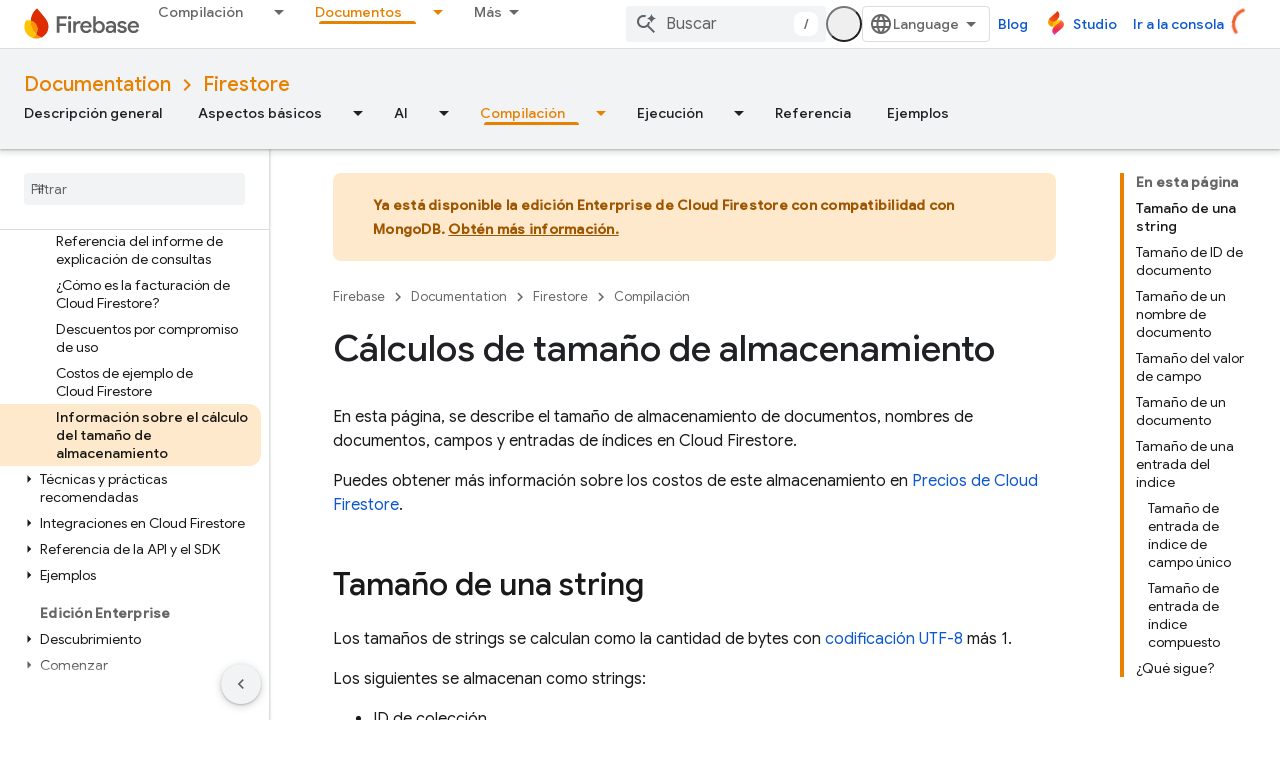

--- FILE ---
content_type: text/html; charset=UTF-8
request_url: https://feedback-pa.clients6.google.com/static/proxy.html?usegapi=1&jsh=m%3B%2F_%2Fscs%2Fabc-static%2F_%2Fjs%2Fk%3Dgapi.lb.en.W5qDlPExdtA.O%2Fd%3D1%2Frs%3DAHpOoo8JInlRP_yLzwScb00AozrrUS6gJg%2Fm%3D__features__
body_size: 76
content:
<!DOCTYPE html>
<html>
<head>
<title></title>
<meta http-equiv="X-UA-Compatible" content="IE=edge" />
<script type="text/javascript" nonce="ElYA83qbtpOedw3_yWw5jg">
  window['startup'] = function() {
    googleapis.server.init();
  };
</script>
<script type="text/javascript"
  src="https://apis.google.com/js/googleapis.proxy.js?onload=startup" async
  defer nonce="ElYA83qbtpOedw3_yWw5jg"></script>
</head>
<body>
</body>
</html>


--- FILE ---
content_type: text/javascript
request_url: https://www.gstatic.cn/devrel-devsite/prod/vbbbf67a54a0fa61d452a62d016ca62f820d4cb99ab70cea0bd30d469bb65aaf5/firebase/js/devsite_devsite_header_module__es.js
body_size: -854
content:
(function(_ds){var window=this;var S3=function(a,b){_ds.mp(a,"transform","translate3d("+b+"px,0px,0px)")};var V3=function(a){a.o=T3(a,".devsite-top-logo-row-wrapper-wrapper");a.j=T3(a,".devsite-collapsible-section");a.ea=T3(a,".devsite-doc-set-nav-row");a.setAttribute("top-row--height",`${a.o}`);a.setAttribute("bottom-row--height",`${a.j}`);a.setAttribute("bottom-tabs--height",`${a.ea}`);a.style.setProperty("--devsite-js-top-row--height",`${a.o}px`);a.style.setProperty("--devsite-js-bottom-row--height",`${a.j}px`);a.style.setProperty("--devsite-js-bottom-tabs--height",`${a.ea}px`);U3(a);a.m.resolve()},
U3=function(a){const b=a.querySelector(".devsite-collapsible-section");a.offset>=a.j&&!a.hasAttribute("bottom-row--hidden")?a.setAttribute("bottom-row--hidden",""):a.offset<a.j-a.ea&&a.hasAttribute("bottom-row--hidden")&&a.removeAttribute("bottom-row--hidden");b&&a.offset!==a.va&&(_ds.mp(b,"transform",`translate3d(0, -${a.offset}px, 0)`),W3(a),a.va=a.offset);document.body.style.setProperty("--devsite-js-header-height",`${a.oa()}px`)},Rta=function(a){var b=a.querySelector(".devsite-top-logo-row-middle");
const c=a.querySelector("devsite-search"),d=a.querySelector(".devsite-search-background");if(b&&c&&d){_ds.D(a.ra);a.qa&&window.cancelAnimationFrame(a.qa);c.removeAttribute("transition");a.removeAttribute("search-expanded");var e=new _ds.zl(b.offsetWidth,b.offsetHeight);b=new _ds.zl(c.offsetWidth,c.offsetHeight);var f=_ds.Cp(c),g=document.documentElement.getAttribute("dir")==="rtl"?1:-1,h=(e.width-f.left-f.right)/b.width;e=(e.width-(b.width+f.left+f.right))*g;var k=(f=a.hasAttribute("search-active"))?
e:0,l=f?h:1;_ds.mp(d,{opacity:1,width:`${b.width}px`,height:`${b.height}px`});S3(c,a.hasAttribute("search-active")?0:e);_ds.jp(a.ra,d,_ds.Am,()=>{const m=a.querySelector("devsite-search"),n=a.querySelector(".devsite-search-background");n&&(n.style.opacity="0");m&&(m.removeAttribute("transition"),S3(m,0),a.hasAttribute("search-active")?a.setAttribute("search-expanded",""):a.removeAttribute("search-expanded"))});a.qa=window.requestAnimationFrame(()=>{c.setAttribute("transition","");_ds.mp(d,"transform",
"scale3d("+l+",1,1)");S3(c,k)})}},Sta=async function(a,b){if(a.hasAttribute("billboard")){var c=a.querySelector("devsite-search"),d=a.querySelector("devsite-search input.devsite-search-query");a=a.querySelector(".devsite-header-billboard-search devsite-search");var e=a==null?void 0:a.querySelector("input.devsite-search-query");c&&d&&a&&e&&(b?(c.removeAttribute("disabled"),document.activeElement===e&&(await _ds.zn(),d.focus()),a.setAttribute("disabled","")):(a.removeAttribute("disabled"),document.activeElement===
d&&e.focus(),c.setAttribute("disabled","")))}},Tta=function(a){a.eventHandler.listen(a,"devsite-search-toggle",b=>{b=b.getBrowserEvent();_ds.xm(b.target,null,"devsite-top-logo-row-middle")&&(b.detail.active?a.setAttribute("search-active",""):a.removeAttribute("search-active"))});a.eventHandler.listen(document.body,"devsite-sitemask-hidden",()=>{document.body.removeAttribute("devsite-book-nav--open")});a.eventHandler.listen(window,"resize",()=>{X3(a)});a.eventHandler.listen(document.body,["devsite-page-loaded",
"devsite-content-updated"],()=>{X3(a)});a.eventHandler.listen(a,"click",b=>{b.defaultPrevented||b.target.getAttribute("id")!=="devsite-hamburger-menu"||(b.preventDefault(),b.stopPropagation(),document.body.setAttribute("devsite-book-nav--open",""),a.dispatchEvent(new CustomEvent("devsite-sitemask-show",{bubbles:!0})))})},Y3=function(a){if(!a.querySelector(".devsite-search-background")&&(a=a.querySelector(".devsite-top-logo-row-middle"))){const b=document.createElement("div");b.classList.add("devsite-search-background");
b.style.opacity="1";a.appendChild(b)}},W3=function(a){a.j===0?a.setAttribute("no-lower-row",""):a.removeAttribute("no-lower-row");a.querySelector(".devsite-header-billboard")?a.setAttribute("billboard",""):a.removeAttribute("billboard")},X3=function(a){window.requestAnimationFrame(()=>{a.ya.Ta()})},T3=function(a,b){return(a=a.querySelector(b))?a.getBoundingClientRect().height:0},Z3=function(a,b){for(var c=0;c<b.attributes.length;++c){var d=b.attributes.item(c);a.hasAttribute(d.name)||b.removeAttribute(d.name)}for(c=
0;c<a.attributes.length;++c)d=a.attributes.item(c),b.setAttribute(d.name,d.value)},$3=function(a,b,c){b=b.querySelector(c);c=a.querySelector(c);b&&c&&(a.updated=!0,_ds.rl(a,c,b))},Uta=function(a,b){const c=a.querySelectorAll(".devsite-header-link");b=b.querySelectorAll(".devsite-header-link");const d=a.querySelector("devsite-language-selector");a=a.querySelector("devsite-user");for(const e of b)d?d.after(e):a&&a.before(e);c.forEach(e=>{e.remove()})},Vta=class extends _ds.sl{constructor(){super(...arguments);
this.eventHandler=new _ds.C;this.va=-1;this.ra=new _ds.C;this.qa=0;this.ua=new MutationObserver(()=>{V3(this)});this.ya=new _ds.jh(()=>{V3(this);W3(this)},15);this.authUser=void 0;this.offset=this.ea=this.j=this.o=0;this.updated=!1;this.m=new _ds.Zg}static get observedAttributes(){return["offset","search-active","bottom-row--hidden"]}attributeChangedCallback(a,b,c){switch(a){case "offset":this.offset=Number(this.getAttribute("offset")||"")||0;U3(this);break;case "search-active":Rta(this);break;case "bottom-row--hidden":a=
c!==null,b=this.querySelector("devsite-search input.devsite-search-query"),c=this.querySelector(".devsite-header-billboard-search devsite-search input.devsite-search-query"),b&&c&&(a?b.value=c.value:c.value=b.value),Sta(this,a)}}connectedCallback(){Tta(this);Y3(this);W3(this);V3(this);this.ua.observe(this,{childList:!0,subtree:!0});U3(this);const a=_ds.B();this.authUser=_ds.Zm(_ds.$m(a.href),"authuser")}disconnectedCallback(){_ds.D(this.eventHandler);this.ua.disconnect()}oa(){return this.o+this.j-
this.offset}xa(){return this.o+this.j}Zb(a){this.m&&this.m.resolve();this.m=new _ds.Zg;this.updated=!1;if(a){$3(this,a,".devsite-header-upper-tabs");$3(this,a,".devsite-collapsible-section");$3(this,a,".devsite-product-name-wrapper");$3(this,a,"devsite-language-selector");$3(this,a,"devsite-shell-activate-button");var b=a.querySelector("devsite-search"),c=this.querySelector("devsite-search");b&&c&&Z3(b,c);c=a.querySelector("devsite-user");b=this.querySelector("devsite-user");c&&b&&(Z3(c,b),c=_ds.B(),
c=_ds.Zm(_ds.$m(c.href),"authuser"),c!==this.authUser&&(this.authUser=c,b.refresh()));_ds.rl(this,this.querySelector("cloudx-additional-tabs"),a.querySelector("cloudx-additional-tabs"),this.querySelector(".devsite-top-logo-row-middle"));Uta(this,a)}!this.updated&&a&&(_ds.em(this),this.appendChild(a));Y3(this);X3(this)}async ready(){return this.m.promise}};try{customElements.define("devsite-header",Vta)}catch(a){console.warn("devsite.app.customElement.DevsiteHeader",a)};})(_ds_www);


--- FILE ---
content_type: text/javascript
request_url: https://www.gstatic.cn/devrel-devsite/prod/vbbbf67a54a0fa61d452a62d016ca62f820d4cb99ab70cea0bd30d469bb65aaf5/firebase/js/app_loader.js
body_size: 9046
content:
(function(){var aa=typeof Object.defineProperties=="function"?Object.defineProperty:function(a,b,c){if(a==Array.prototype||a==Object.prototype)return a;a[b]=c.value;return a},ba=function(a){a=["object"==typeof globalThis&&globalThis,a,"object"==typeof window&&window,"object"==typeof self&&self,"object"==typeof global&&global];for(var b=0;b<a.length;++b){var c=a[b];if(c&&c.Math==Math)return c}throw Error("Cannot find global object");},ca=ba(this),da=function(a,b){if(b)a:{var c=ca;a=a.split(".");for(var e=0;e<
a.length-1;e++){var f=a[e];if(!(f in c))break a;c=c[f]}a=a[a.length-1];e=c[a];b=b(e);b!=e&&b!=null&&aa(c,a,{configurable:!0,writable:!0,value:b})}};da("globalThis",function(a){return a||ca});
da("String.prototype.replaceAll",function(a){return a?a:function(b,c){if(b instanceof RegExp&&!b.global)throw new TypeError("String.prototype.replaceAll called with a non-global RegExp argument.");return b instanceof RegExp?this.replace(b,c):this.replace(new RegExp(String(b).replace(/([-()\[\]{}+?*.$\^|,:#<!\\])/g,"\\$1").replace(/\x08/g,"\\x08"),"g"),c)}});/*

 Copyright The Closure Library Authors.
 SPDX-License-Identifier: Apache-2.0
*/
var d=this||self,m=function(a,b){a=a.split(".");for(var c=d,e;a.length&&(e=a.shift());)a.length||b===void 0?c[e]&&c[e]!==Object.prototype[e]?c=c[e]:c=c[e]={}:c[e]=b};var p=new Map([]);p.set("android-fully-clickable",{src:"/firebase/js/devsite_android_fully_clickable_module.js"});p.set("cloud-mdc-rich-tooltip",{src:"/firebase/js/devsite_cloud_mdc_rich_tooltip_module.js"});p.set("cloud-shell-button",{src:"/firebase/js/devsite_cloud_shell_button_module.js"});p.set("cloud-shell-pane",{src:"/firebase/js/devsite_cloud_shell_pane_module.js"});p.set("cloudx-chat",{src:"/firebase/js/devsite_cloudx_chat_module.js"});p.set("cloudx-demo",{src:"/firebase/js/devsite_cloudx_demo_module.js"});
p.set("cloudx-free-trial-eligible-store",{src:"/firebase/js/devsite_cloudx_free_trial_eligible_store_module.js"});p.set("cloudx-select-dropdown",{src:"/firebase/js/devsite_cloudx_select_dropdown_module.js"});p.set("cloudx-track",{src:"/firebase/js/devsite_cloudx_track_module.js"});p.set("devsite-a11y-announce",{src:"/firebase/js/devsite_devsite_a11y_announce_module.js"});p.set("devsite-access-pass-builder",{src:"/firebase/js/devsite_devsite_access_pass_builder_module.js"});
p.set("devsite-actions",{src:"/firebase/js/devsite_devsite_actions_module.js"});p.set("devsite-activity-tracker",{src:"/firebase/js/devsite_devsite_activity_tracker_module.js"});p.set("devsite-analytics",{src:"/firebase/js/devsite_devsite_analytics_module.js"});p.set("devsite-analytics-scope",{src:"/firebase/js/devsite_devsite_analytics_scope_module.js"});p.set("devsite-anselm",{src:"/firebase/js/devsite_devsite_anselm_module.js"});p.set("devsite-api-getstarted",{src:"/firebase/js/devsite_devsite_api_getstarted_module.js"});
p.set("devsite-apix",{src:"/firebase/js/devsite_devsite_apix_module.js"});p.set("devsite-apix-index",{src:"/firebase/js/devsite_devsite_apix_index_module.js"});p.set("devsite-apix-snippets",{src:"/firebase/js/devsite_devsite_apix_snippets_module.js"});p.set("devsite-appearance-selector",{src:"/firebase/js/devsite_devsite_appearance_selector_module.js"});p.set("devsite-author-page-insights",{src:"/firebase/js/devsite_devsite_author_page_insights_module.js"});p.set("devsite-badge-awarded",{src:"/firebase/js/devsite_devsite_badge_awarded_module.js"});
p.set("devsite-badge-awarder",{src:"/firebase/js/devsite_devsite_badge_awarder_module.js"});p.set("devsite-badge-redeemer",{src:"/firebase/js/devsite_devsite_badge_redeemer_module.js"});p.set("devsite-badger",{src:"/firebase/js/devsite_devsite_badger_module.js"});p.set("devsite-book-nav",{src:"/firebase/js/devsite_devsite_book_nav_module.js"});p.set("devsite-bookmark",{src:"/firebase/js/devsite_devsite_bookmark_module.js"});p.set("devsite-callout",{src:"/firebase/js/devsite_devsite_callout_module.js"});
p.set("devsite-callout-notification",{src:"/firebase/js/devsite_devsite_callout_notification_module.js"});p.set("devsite-carousel",{src:"/firebase/js/devsite_devsite_carousel_module.js"});p.set("devsite-catalog",{src:"/firebase/js/devsite_devsite_catalog_module.js"});p.set("devsite-catalog-body-badges",{src:"/firebase/js/devsite_devsite_catalog_body_badges_module.js"});p.set("devsite-chart",{src:"/firebase/js/devsite_devsite_chart_module.js"});p.set("devsite-checkbox",{src:"/firebase/js/devsite_devsite_checkbox_module.js"});
p.set("devsite-chip",{src:"/firebase/js/devsite_devsite_chip_module.js"});p.set("devsite-code",{src:"/firebase/js/devsite_devsite_code_module.js"});p.set("devsite-code-tutorial",{src:"/firebase/js/devsite_devsite_code_tutorial_module.js"});p.set("devsite-codelab-catalog",{src:"/firebase/js/devsite_devsite_codelab_catalog_module.js"});p.set("devsite-concierge",{src:"/firebase/js/devsite_devsite_concierge_module.js"});p.set("devsite-concierge-ai-panel",{src:"/firebase/js/devsite_devsite_concierge_ai_panel_module.js"});
p.set("devsite-concierge-api-explorer-panel",{src:"/firebase/js/devsite_devsite_concierge_api_explorer_panel_module.js"});p.set("devsite-concierge-apix",{src:"/firebase/js/devsite_devsite_concierge_apix_module.js"});p.set("devsite-concierge-info-panel",{src:"/firebase/js/devsite_devsite_concierge_info_panel_module.js"});p.set("devsite-concierge-my-activity-panel",{src:"/firebase/js/devsite_devsite_concierge_my_activity_panel_module.js"});p.set("devsite-concierge-recommendations-panel",{src:"/firebase/js/devsite_devsite_concierge_recommendations_panel_module.js"});
p.set("devsite-content",{src:"/firebase/js/devsite_devsite_content_module.js"});p.set("devsite-content-excellence",{src:"/firebase/js/devsite_devsite_content_excellence_module.js"});p.set("devsite-content-stepper",{src:"/firebase/js/devsite_devsite_content_stepper_module.js"});p.set("devsite-cookie-notification-bar",{src:"/firebase/js/devsite_devsite_cookie_notification_bar_module.js"});p.set("devsite-countdown",{src:"/firebase/js/devsite_devsite_countdown_module.js"});
p.set("devsite-credentials-dialog",{src:"/firebase/js/devsite_devsite_credentials_dialog_module.js"});p.set("devsite-cse",{src:"/firebase/js/devsite_devsite_cse_module.js"});p.set("devsite-device",{src:"/firebase/js/devsite_devsite_device_module.js"});p.set("devsite-devprofile",{src:"/firebase/js/devsite_devsite_devprofile_module.js"});p.set("devsite-dialog",{src:"/firebase/js/devsite_devsite_dialog_module.js"});p.set("devsite-dropdown-list",{src:"/firebase/js/devsite_devsite_dropdown_list_module.js"});
p.set("devsite-dynamic-content",{src:"/firebase/js/devsite_devsite_dynamic_content_module.js"});p.set("devsite-dynamic-hero",{src:"/firebase/js/devsite_devsite_dynamic_hero_module.js"});p.set("devsite-edit-profile",{src:"/firebase/js/devsite_devsite_edit_profile_module.js"});p.set("devsite-engedu-telemetry",{src:"/firebase/js/devsite_devsite_engedu_telemetry_module.js"});p.set("devsite-expandable",{src:"/firebase/js/devsite_devsite_expandable_module.js"});p.set("devsite-extradory",{src:"/firebase/js/devsite_devsite_extradory_module.js"});
p.set("devsite-fast-track-profile-creator",{src:"/firebase/js/devsite_devsite_fast_track_profile_creator_module.js"});p.set("devsite-feature-tooltip",{src:"/firebase/js/devsite_devsite_feature_tooltip_module.js"});p.set("devsite-feedback",{src:"/firebase/js/devsite_devsite_feedback_module.js"});p.set("devsite-filter",{src:"/firebase/js/devsite_devsite_filter_module.js"});p.set("devsite-filterable-json",{src:"/firebase/js/devsite_devsite_filterable_json_module.js"});
p.set("devsite-footer-linkboxes",{src:"/firebase/js/devsite_devsite_footer_linkboxes_module.js"});p.set("devsite-footer-promos",{src:"/firebase/js/devsite_devsite_footer_promos_module.js"});p.set("devsite-footer-utility",{src:"/firebase/js/devsite_devsite_footer_utility_module.js"});p.set("devsite-fully-clickable",{src:"/firebase/js/devsite_devsite_fully_clickable_module.js"});p.set("devsite-gdg-map",{src:"/firebase/js/devsite_devsite_gdg_map_module.js"});p.set("devsite-googler-buttons",{src:"/firebase/js/devsite_devsite_googler_buttons_module.js"});
p.set("devsite-hats-survey",{src:"/firebase/js/devsite_devsite_hats_survey_module.js"});p.set("devsite-header",{src:"/firebase/js/devsite_devsite_header_module.js"});p.set("devsite-heading-link",{src:"/firebase/js/devsite_devsite_heading_link_module.js"});p.set("devsite-iframe",{src:"/firebase/js/devsite_devsite_iframe_module.js"});p.set("devsite-info-popout",{src:"/firebase/js/devsite_devsite_info_popout_module.js"});p.set("devsite-interests",{src:"/firebase/js/devsite_devsite_interests_module.js"});
p.set("devsite-jsfiddle-button",{src:"/firebase/js/devsite_devsite_jsfiddle_button_module.js"});p.set("devsite-json-validator",{src:"/firebase/js/devsite_devsite_json_validator_module.js"});p.set("devsite-jump-to",{src:"/firebase/js/devsite_devsite_jump_to_module.js"});p.set("devsite-key-takeaways",{src:"/firebase/js/devsite_devsite_key_takeaways_module.js"});p.set("devsite-key-takeaways-panel",{src:"/firebase/js/devsite_devsite_key_takeaways_panel_module.js"});p.set("devsite-language-selector",{src:"/firebase/js/devsite_devsite_language_selector_module.js"});
p.set("devsite-lightbox",{src:"/firebase/js/devsite_devsite_lightbox_module.js"});p.set("devsite-llm-tools",{src:"/firebase/js/devsite_devsite_llm_tools_module.js"});p.set("devsite-mathjax",{src:"/firebase/js/devsite_devsite_mathjax_module.js"});p.set("devsite-multiple-choice",{src:"/firebase/js/devsite_devsite_multiple_choice_module.js"});p.set("devsite-mwc",{src:"/firebase/js/devsite_devsite_mwc_module.js"});p.set("devsite-my-activity-light",{src:"/firebase/js/devsite_devsite_my_activity_light_module.js"});
p.set("devsite-my-community",{src:"/firebase/js/devsite_devsite_my_community_module.js"});p.set("devsite-nav-buttons",{src:"/firebase/js/devsite_devsite_nav_buttons_module.js"});p.set("devsite-notification",{src:"/firebase/js/devsite_devsite_notification_module.js"});p.set("devsite-openid-badge-awarded",{src:"/firebase/js/devsite_devsite_openid_badge_awarded_module.js"});p.set("devsite-openid-badger",{src:"/firebase/js/devsite_devsite_openid_badger_module.js"});p.set("devsite-openid-devprofile",{src:"/firebase/js/devsite_devsite_openid_devprofile_module.js"});
p.set("devsite-openid-user",{src:"/firebase/js/devsite_devsite_openid_user_module.js"});p.set("devsite-pagination",{src:"/firebase/js/devsite_devsite_pagination_module.js"});p.set("devsite-panel",{src:"/firebase/js/devsite_devsite_panel_module.js"});p.set("devsite-payments-buyflow",{src:"/firebase/js/devsite_devsite_payments_buyflow_module.js"});p.set("devsite-playlist",{src:"/firebase/js/devsite_devsite_playlist_module.js"});p.set("devsite-playlist-earnable-badges",{src:"/firebase/js/devsite_devsite_playlist_earnable_badges_module.js"});
p.set("devsite-playlist-summary",{src:"/firebase/js/devsite_devsite_playlist_summary_module.js"});p.set("devsite-pricing-plans",{src:"/firebase/js/devsite_devsite_pricing_plans_module.js"});p.set("devsite-product-catalog",{src:"/firebase/js/devsite_devsite_product_catalog_module.js"});p.set("devsite-profile-card",{src:"/firebase/js/devsite_devsite_profile_card_module.js"});p.set("devsite-profile-interests",{src:"/firebase/js/devsite_devsite_profile_interests_module.js"});
p.set("devsite-profile-subscription-status",{src:"/firebase/js/devsite_devsite_profile_subscription_status_module.js"});p.set("devsite-program-benefits",{src:"/firebase/js/devsite_devsite_program_benefits_module.js"});p.set("devsite-progress",{src:"/firebase/js/devsite_devsite_progress_module.js"});p.set("devsite-quiz",{src:"/firebase/js/devsite_devsite_quiz_module.js"});p.set("devsite-recommendations",{src:"/firebase/js/devsite_devsite_recommendations_module.js"});
p.set("devsite-recommendations-dropdown",{src:"/firebase/js/devsite_devsite_recommendations_dropdown_module.js"});p.set("devsite-recommendations-sidebar",{src:"/firebase/js/devsite_devsite_recommendations_sidebar_module.js"});p.set("devsite-recommended-content",{src:"/firebase/js/devsite_devsite_recommended_content_module.js"});p.set("devsite-reference-results",{src:"/firebase/js/devsite_devsite_reference_results_module.js"});p.set("devsite-related-entities",{src:"/firebase/js/devsite_devsite_related_entities_module.js"});
p.set("devsite-rich-tooltip",{src:"/firebase/js/devsite_devsite_rich_tooltip_module.js"});p.set("devsite-search",{src:"/firebase/js/devsite_devsite_search_module.js"});p.set("devsite-search-summary",{src:"/firebase/js/devsite_devsite_search_summary_module.js"});p.set("devsite-select",{src:"/firebase/js/devsite_devsite_select_module.js"});p.set("devsite-selector",{src:"/firebase/js/devsite_devsite_selector_module.js"});p.set("devsite-shell",{src:"/firebase/js/devsite_devsite_shell_module.js"});
p.set("devsite-shell-activate-button",{src:"/firebase/js/devsite_devsite_shell_activate_button_module.js"});p.set("devsite-sign-in",{src:"/firebase/js/devsite_devsite_sign_in_module.js"});p.set("devsite-sitemask",{src:"/firebase/js/devsite_devsite_sitemask_module.js"});p.set("devsite-snackbar",{src:"/firebase/js/devsite_devsite_snackbar_module.js"});p.set("devsite-sort",{src:"/firebase/js/devsite_devsite_sort_module.js"});p.set("devsite-spinner",{src:"/firebase/js/devsite_devsite_spinner_module.js"});
p.set("devsite-sticky-nav",{src:"/firebase/js/devsite_devsite_sticky_nav_module.js"});p.set("devsite-stripe-checkout",{src:"/firebase/js/devsite_devsite_stripe_checkout_module.js"});p.set("devsite-support-form",{src:"/firebase/js/devsite_devsite_support_form_module.js"});p.set("devsite-switch-to-english-button",{src:"/firebase/js/devsite_devsite_switch_to_english_button_module.js"});p.set("devsite-tabs",{src:"/firebase/js/devsite_devsite_tabs_module.js"});p.set("devsite-thumb-rating",{src:"/firebase/js/devsite_devsite_thumb_rating_module.js"});
p.set("devsite-toc",{src:"/firebase/js/devsite_devsite_toc_module.js"});p.set("devsite-tooltip",{src:"/firebase/js/devsite_devsite_tooltip_module.js"});p.set("devsite-topic",{src:"/firebase/js/devsite_devsite_topic_module.js"});p.set("devsite-tracking-question",{src:"/firebase/js/devsite_devsite_tracking_question_module.js"});p.set("devsite-user",{src:"/firebase/js/devsite_devsite_user_module.js"});p.set("devsite-var",{src:"/firebase/js/devsite_devsite_var_module.js"});
p.set("devsite-version-selector",{src:"/firebase/js/devsite_devsite_version_selector_module.js"});p.set("devsite-video",{src:"/firebase/js/devsite_devsite_video_module.js"});p.set("devsite-view-release-notes",{src:"/firebase/js/devsite_devsite_view_release_notes_module.js"});p.set("devsite-view-release-notes-dialog",{src:"/firebase/js/devsite_devsite_view_release_notes_dialog_module.js"});p.set("devsite-visibility-analytics",{src:"/firebase/js/devsite_devsite_visibility_analytics_module.js"});
p.set("devsite-vplus",{src:"/firebase/js/devsite_devsite_vplus_module.js"});p.set("devsite-wall-acknowledgement",{src:"/firebase/js/devsite_devsite_wall_acknowledgement_module.js"});p.set("devsite-youtube",{src:"/firebase/js/devsite_devsite_youtube_module.js"});p.set("goog-split-pane",{src:"/firebase/js/devsite_goog_split_pane_module.js"});p.set("google-codelab",{src:"/firebase/js/devsite_google_codelab_module.js"});p.set("google-codelab-about",{src:"/firebase/js/devsite_google_codelab_about_module.js"});
p.set("google-codelab-analytics",{src:"/firebase/js/devsite_google_codelab_analytics_module.js"});p.set("google-codelab-step",{src:"/firebase/js/devsite_google_codelab_step_module.js"});p.set("google-codelab-survey",{src:"/firebase/js/devsite_google_codelab_survey_module.js"});p.set("firebase-gtm",{src:"/firebase/js/devsite_firebase_gtm_module.js"});p.set("firebase-utm",{src:"/firebase/js/devsite_firebase_utm_module.js"});p.set("firebase-status",{src:"/firebase/js/devsite_firebase_status_module.js"});
p.set("firebase-troubleshooter",{src:"/firebase/js/devsite_firebase_troubleshooter_module.js"});m("DevsiteAppAuthorizedElements",p);m("DevsiteAppTenantCustomized",!0);function ea(a){d.setTimeout(()=>{throw a;},0)};var r,t;a:{for(var fa=["CLOSURE_FLAGS"],w=d,x=0;x<fa.length;x++)if(w=w[fa[x]],w==null){t=null;break a}t=w}var ha=t&&t[748402147];r=ha!=null?ha:!0;let ia=void 0;var y=typeof Symbol==="function"&&typeof Symbol()==="symbol";function z(a,b,c=!1){return typeof Symbol==="function"&&typeof Symbol()==="symbol"?c&&Symbol.for&&a?Symbol.for(a):a!=null?Symbol(a):Symbol():b}var ja=z("jas",void 0,!0),A=z(void 0,"0actk"),B=z("m_m","zc",!0);const ka={B:{value:0,configurable:!0,writable:!0,enumerable:!1}},la=Object.defineProperties,C=y?ja:"B";var D;const ma=[];E(ma,7);D=Object.freeze(ma);function H(a,b){y||C in a||la(a,ka);a[C]|=b}function E(a,b){y||C in a||la(a,ka);a[C]=b};var I={};function J(a,b){return b===void 0?a.h!==K&&!!(2&(a.g[C]|0)):!!(2&b)&&a.h!==K}const K={};var L=Object.freeze({});var M=typeof d.BigInt==="function"&&typeof d.BigInt(0)==="bigint";const na=Number.MIN_SAFE_INTEGER.toString(),oa=M?BigInt(Number.MIN_SAFE_INTEGER):void 0,pa=Number.MAX_SAFE_INTEGER.toString(),qa=M?BigInt(Number.MAX_SAFE_INTEGER):void 0;function ra(a,b){if(a.length>b.length)return!1;if(a.length<b.length||a===b)return!0;for(let c=0;c<a.length;c++){const e=a[c],f=b[c];if(e>f)return!1;if(e<f)return!0}};const sa=Number.isFinite;function ta(a){return a==null?a:sa(a)?a|0:void 0}function N(a){return a==null||typeof a==="string"?a:void 0};function va(a){return a};function O(a,b,c,e){var f=e!==void 0;e=!!e;const g=[];var k=a.length;let h,l=4294967295,n=!1;const u=!!(b&64),v=u?b&128?0:-1:void 0;if(!(b&1||(h=k&&a[k-1],h!=null&&typeof h==="object"&&h.constructor===Object?(k--,l=k):h=void 0,!u||b&128||f))){n=!0;var q;l=((q=wa)!=null?q:va)(l-v,v,a,h,void 0)+v}b=void 0;for(f=0;f<k;f++)if(q=a[f],q!=null&&(q=c(q,e))!=null)if(u&&f>=l){const F=f-v;let G;((G=b)!=null?G:b={})[F]=q}else g[f]=q;if(h)for(let F in h){a=h[F];if(a==null||(a=c(a,e))==null)continue;k=+F;let G;
if(u&&!Number.isNaN(k)&&(G=k+v)<l)g[G]=a;else{let ua;((ua=b)!=null?ua:b={})[F]=a}}b&&(n?g.push(b):g[l]=b);return g}function xa(a){switch(typeof a){case "number":return Number.isFinite(a)?a:""+a;case "bigint":return(M?a>=oa&&a<=qa:a[0]==="-"?ra(a,na):ra(a,pa))?Number(a):""+a;case "boolean":return a?1:0;case "object":if(Array.isArray(a)){const b=a[C]|0;return a.length===0&&b&1?void 0:O(a,b,xa)}if(a!=null&&a[B]===I)return P(a);return}return a}let wa;function P(a){a=a.g;return O(a,a[C]|0,xa)};function ya(a,b,c,e=0){if(a==null){var f=32;c?(a=[c],f|=128):a=[];b&&(f=f&-16760833|(b&1023)<<14)}else{if(!Array.isArray(a))throw Error("narr");f=a[C]|0;if(r&&1&f)throw Error("rfarr");2048&f&&!(2&f)&&za();if(f&256)throw Error("farr");if(f&64)return(f|e)!==f&&E(a,f|e),a;if(c&&(f|=128,c!==a[0]))throw Error("mid");a:{c=a;f|=64;var g=c.length;if(g){var k=g-1;const l=c[k];if(l!=null&&typeof l==="object"&&l.constructor===Object){b=f&128?0:-1;k-=b;if(k>=1024)throw Error("pvtlmt");for(var h in l)g=+h,g<k&&
(c[g+b]=l[h],delete l[h]);f=f&-16760833|(k&1023)<<14;break a}}if(b){h=Math.max(b,g-(f&128?0:-1));if(h>1024)throw Error("spvt");f=f&-16760833|(h&1023)<<14}}}E(a,f|64|e);return a}function za(){if(r)throw Error("carr");if(A!=null){var a;var b=(a=ia)!=null?a:ia={};a=b[A]||0;a>=5||(b[A]=a+1,b=Error(),b.__closure__error__context__984382||(b.__closure__error__context__984382={}),b.__closure__error__context__984382.severity="incident",ea(b))}};function Aa(a,b){if(typeof a!=="object")return a;if(Array.isArray(a)){var c=a[C]|0;a.length===0&&c&1?a=void 0:c&2||(!b||4096&c||16&c?a=Ba(a,c,!1,b&&!(c&16)):(H(a,34),c&4&&Object.freeze(a)));return a}if(a!=null&&a[B]===I){c=a.g;const e=c[C]|0;J(a,e)||(e&2?b=!0:!(e&32)||e&4096?b=!1:(E(c,e|2),a.h=K,b=!0),b?(a=new a.constructor(c),a.i=K):a=Ba(c,e));return a}}function Ba(a,b,c,e){e!=null||(e=!!(34&b));a=O(a,b,Aa,e);e=32;c&&(e|=2);b=b&16769217|e;E(a,b);return a}
function Ca(a){if(a.h!==K)return!1;var b=a.g;b=Ba(b,b[C]|0);H(b,2048);a.g=b;a.h=void 0;a.i=void 0;return!0};var Ea=function(a,b){a=Da(a.g,b);if(a!==null)return a},Da=function(a,b){if(b===-1)return null;const c=b+-1,e=a.length-1;if(!(e<0)){if(c>=e)if(a=a[e],a!=null&&typeof a==="object"&&a.constructor===Object)b=a[b];else if(c===e)b=a;else return;else b=a[c];return b}};
function Fa(a,b,c,e){const f=c+-1;var g=a.length-1;if(g>=0&&f>=g){const k=a[g];if(k!=null&&typeof k==="object"&&k.constructor===Object)return k[c]=e,b}if(f<=g)return a[f]=e,b;if(e!==void 0){let k;g=((k=b)!=null?k:b=a[C]|0)>>14&1023||536870912;c>=g?e!=null&&(a[g+-1]={[c]:e}):a[f]=e}return b}
function Q(a,b,c,e){var f=a.g,g=f[C]|0;const k=J(a,g)?1:e;e=k===3;k===2&&Ca(a)&&(f=a.g,g=f[C]|0);a=Da(f,b);var h=Array.isArray(a)?a:D,l=h===D?7:h[C]|0;a=l;2&g&&(a|=2);let n=a|1;a=4&n?!1:!0;if(a){4&n&&(h=Array.prototype.slice.call(h),l=0,n=Ga(n,g),g=Fa(f,g,b,h));let u=0,v=0;for(;u<h.length;u++){const q=c(h[u]);q!=null&&(h[v++]=q)}v<u&&(h.length=v);c=(n|4)&-513;n=c&=-1025;n&=-4097}n!==l&&(E(h,n),2&n&&Object.freeze(h));c=h;l=h=n;k===1||(k!==4?0:2&h||!(16&h)&&32&g)?Ha(h)||(h|=!c.length||a&&!(4096&h)||
32&g&&!(4096&h||16&h)?2:256,h!==l&&E(c,h),Object.freeze(c)):(k===2&&Ha(h)&&(c=Array.prototype.slice.call(c),l=0,h=Ga(h,g),g=Fa(f,g,b,c)),Ha(h)||(e||(h|=16),h!==l&&E(c,h)));2&h||!(4096&h||16&h)||(b=g,b===void 0&&(b=f[C]|0),b&32&&!(b&4096)&&E(f,b|4096));return c}function Ha(a){return!!(2&a)&&!!(4&a)||!!(256&a)}function Ia(a){if(!Ca(a)&&J(a,a.g[C]|0))throw Error();a=a.g;Fa(a,a[C]|0,2,"en")}function Ga(a,b){return a=(2&b?a|2:a&-3)&-273}
var Ja=function(a,b){a=Ea(a,b);a=a==null||typeof a==="boolean"?a:typeof a==="number"?!!a:void 0;return a!=null?a:!1},R=function(a,b){a=N(Ea(a,b));return a!=null?a:""};var Ka=class{constructor(a){this.g=ya(a,void 0,void 0,2048)}toJSON(){return P(this)}};Ka.prototype[B]=I;Ka.prototype.toString=function(){return this.g.toString()};var La={yc:0,xc:1,Ub:6,Sb:8,ac:12,cc:14,ec:17,lc:18,nc:21,rc:25,ra:37,sc:38,gb:45,W:47,C:50,O:52,K:62,Oa:63,Mb:66,Db:70,D:73,qb:74,Z:75,Jb:76,Ka:77,Ma:80,L:81,bb:82,Ga:83,Ab:85,ha:87,Ba:89,Fb:90,Ca:91,La:92,U:93,vc:94,Fa:95,T:96,Nb:97,F:98,I:99,qc:100,ya:101,Ha:102,Ib:103,uc:104,la:105,V:106,wa:107,pa:108,wb:109,ia:110,tc:112,Kb:113,qa:114,sa:116,eb:117,Za:118,Da:119,Eb:120,Yb:121,Lb:122,hc:123,Tb:124,Va:125,rb:126,xa:127,Zb:128,mb:129,nb:130,ua:131,Ta:132,H:133,Pa:134,za:135,fb:136,J:137,wc:138,
tb:139,Wb:140,Rb:141,lb:142,Xa:143,R:145,pb:146,Qa:147,Wa:148,Gb:149,fa:151,Ra:152,mc:156,jc:157,Na:158,ta:159,M:160,aa:161,ma:162,Xb:163,Hb:164,da:166,Ob:167,ea:168,Ua:169,Sa:170,Ea:171,ob:174,xb:175,yb:176,sb:177,zb:178,Vb:179,fc:180,ba:181,ka:182,S:183,Cb:185,Ia:186,cb:187,ca:188,ja:189,N:191,P:192,Ya:193,Pb:194,Aa:195,ub:196,va:197,Qb:198,kb:203,Ja:206,Y:207,ib:208,jb:209,X:210,hb:211,na:212,oa:213,bc:214,Bb:215,dc:216,oc:217,G:218,ab:219,kc:220};var Ma=class extends Ka{getTenantId(){var a=ta(Ea(this,1));return a!=null?a:0}getLocale(){return R(this,2)}getInsecureHost(){return R(this,7)}},Na=function(a){return b=>{if(b==null||b=="")b=new a;else{b=JSON.parse(b);if(!Array.isArray(b))throw Error("dnarr");H(b,32);b=new a(b)}return b}}(Ma);/*

 Copyright Google LLC
 SPDX-License-Identifier: Apache-2.0
*/
let Oa=globalThis.trustedTypes,Pa;function Qa(){let a=null;if(!Oa)return a;try{const b=c=>c;a=Oa.createPolicy("goog#html",{createHTML:b,createScript:b,createScriptURL:b})}catch(b){}return a};var Ra=class{constructor(a){this.g=a}toString(){return this.g+""}};function Sa(a=document){let b;const c=(b=a.querySelector)==null?void 0:b.call(a,"script[nonce]");return c==null?"":c.nonce||c.getAttribute("nonce")||""};var Ta=RegExp("^(?:([^:/?#.]+):)?(?://(?:([^\\\\/?#]*)@)?([^\\\\/?#]*?)(?::([0-9]+))?(?=[\\\\/?#]|$))?([^?#]+)?(?:\\?([^#]*))?(?:#([\\s\\S]*))?$"),Ua=function(a,b){if(a){a=a.split("&");for(let c=0;c<a.length;c++){const e=a[c].indexOf("=");let f,g=null;e>=0?(f=a[c].substring(0,e),g=a[c].substring(e+1)):f=a[c];b(f,g?decodeURIComponent(g.replace(/\+/g," ")):"")}}};var S=function(a){this.h=this.u=this.j="";this.v=null;this.o=this.g="";this.m=!1;let b;a instanceof S?(this.m=a.m,Va(this,a.j),this.u=a.u,this.h=a.h,Wa(this,a.v),this.g=a.g,Xa(this,Ya(a.i)),this.o=a.o):a&&(b=String(a).match(Ta))?(this.m=!1,Va(this,b[1]||"",!0),this.u=T(b[2]||""),this.h=T(b[3]||"",!0),Wa(this,b[4]),this.g=T(b[5]||"",!0),Xa(this,b[6]||"",!0),this.o=T(b[7]||"")):(this.m=!1,this.i=new U(null,this.m))};
S.prototype.toString=function(){const a=[];var b=this.j;b&&a.push(V(b,Za,!0),":");var c=this.h;if(c||b=="file")a.push("//"),(b=this.u)&&a.push(V(b,Za,!0),"@"),a.push(encodeURIComponent(String(c)).replace(/%25([0-9a-fA-F]{2})/g,"%$1")),c=this.v,c!=null&&a.push(":",String(c));if(c=this.g)this.h&&c.charAt(0)!="/"&&a.push("/"),a.push(V(c,c.charAt(0)=="/"?$a:ab,!0));(c=this.i.toString())&&a.push("?",c);(c=this.o)&&a.push("#",V(c,bb));return a.join("")};
S.prototype.resolve=function(a){const b=new S(this);let c=!!a.j;c?Va(b,a.j):c=!!a.u;c?b.u=a.u:c=!!a.h;c?b.h=a.h:c=a.v!=null;var e=a.g;if(c)Wa(b,a.v);else if(c=!!a.g){if(e.charAt(0)!="/")if(this.h&&!this.g)e="/"+e;else{var f=b.g.lastIndexOf("/");f!=-1&&(e=b.g.slice(0,f+1)+e)}f=e;if(f==".."||f==".")e="";else if(f.indexOf("./")!=-1||f.indexOf("/.")!=-1){e=f.lastIndexOf("/",0)==0;f=f.split("/");const g=[];for(let k=0;k<f.length;){const h=f[k++];h=="."?e&&k==f.length&&g.push(""):h==".."?((g.length>1||
g.length==1&&g[0]!="")&&g.pop(),e&&k==f.length&&g.push("")):(g.push(h),e=!0)}e=g.join("/")}else e=f}c?b.g=e:c=a.i.toString()!=="";c?Xa(b,Ya(a.i)):c=!!a.o;c&&(b.o=a.o);return b};
var Va=function(a,b,c){a.j=c?T(b,!0):b;a.j&&(a.j=a.j.replace(/:$/,""))},Wa=function(a,b){if(b){b=Number(b);if(isNaN(b)||b<0)throw Error("Bad port number "+b);a.v=b}else a.v=null},Xa=function(a,b,c){b instanceof U?(a.i=b,cb(a.i,a.m)):(c||(b=V(b,db)),a.i=new U(b,a.m))},eb=function(a){return a instanceof S?new S(a):new S(a)},T=function(a,b){return a?b?decodeURI(a.replace(/%25/g,"%2525")):decodeURIComponent(a):""},V=function(a,b,c){return typeof a==="string"?(a=encodeURI(a).replace(b,fb),c&&(a=a.replace(/%25([0-9a-fA-F]{2})/g,
"%$1")),a):null},fb=function(a){a=a.charCodeAt(0);return"%"+(a>>4&15).toString(16)+(a&15).toString(16)},Za=/[#\/\?@]/g,ab=/[#\?:]/g,$a=/[#\?]/g,db=/[#\?@]/g,bb=/#/g,U=function(a,b){this.h=this.g=null;this.i=a||null;this.j=!!b},W=function(a){a.g||(a.g=new Map,a.h=0,a.i&&Ua(a.i,function(b,c){a.add(decodeURIComponent(b.replace(/\+/g," ")),c)}))};U.prototype.add=function(a,b){W(this);this.i=null;a=X(this,a);let c=this.g.get(a);c||this.g.set(a,c=[]);c.push(b);this.h+=1;return this};
U.prototype.remove=function(a){W(this);a=X(this,a);return this.g.has(a)?(this.i=null,this.h-=this.g.get(a).length,this.g.delete(a)):!1};U.prototype.clear=function(){this.g=this.i=null;this.h=0};var gb=function(a,b){W(a);b=X(a,b);return a.g.has(b)};U.prototype.forEach=function(a,b){W(this);this.g.forEach(function(c,e){c.forEach(function(f){a.call(b,f,e,this)},this)},this)};
var hb=function(a,b){W(a);let c=[];if(typeof b==="string")gb(a,b)&&(c=c.concat(a.g.get(X(a,b))));else for(a=Array.from(a.g.values()),b=0;b<a.length;b++)c=c.concat(a[b]);return c};U.prototype.set=function(a,b){W(this);this.i=null;a=X(this,a);gb(this,a)&&(this.h-=this.g.get(a).length);this.g.set(a,[b]);this.h+=1;return this};U.prototype.get=function(a,b){if(!a)return b;a=hb(this,a);return a.length>0?String(a[0]):b};
U.prototype.toString=function(){if(this.i)return this.i;if(!this.g)return"";const a=[],b=Array.from(this.g.keys());for(let e=0;e<b.length;e++){var c=b[e];const f=encodeURIComponent(String(c));c=hb(this,c);for(let g=0;g<c.length;g++){let k=f;c[g]!==""&&(k+="="+encodeURIComponent(String(c[g])));a.push(k)}}return this.i=a.join("&")};
var Ya=function(a){const b=new U;b.i=a.i;a.g&&(b.g=new Map(a.g),b.h=a.h);return b},X=function(a,b){b=String(b);a.j&&(b=b.toLowerCase());return b},cb=function(a,b){b&&!a.j&&(W(a),a.i=null,a.g.forEach(function(c,e){var f=e.toLowerCase();if(e!=f&&(this.remove(e),this.remove(f),c.length>0)){this.i=null;e=this.g;var g=e.set;f=X(this,f);var k=c.length;if(k>0){const h=Array(k);for(let l=0;l<k;l++)h[l]=c[l];k=h}else k=[];g.call(e,f,k);this.h+=c.length}},a));a.j=b};const ib={};function jb(a,b){var c=ib[a];if(c!==void 0&&(!c.A||Date.now()<=c.A+3E5))return c.p;c=new Promise((f,g)=>{b.onload=()=>f(b);b.onerror=k=>{b.parentNode&&b.parentNode.removeChild(b);g(k)};document.head.appendChild(b)});const e={A:0,p:c};c.catch(()=>e.A=+new Date);ib[a]=e;return c}
var kb=function(a){a=eb(a);const b=document.createElement("script");var c=a.toString();c=c===null?"null":c===void 0?"undefined":c;var e;Pa===void 0&&(Pa=Qa());c=(e=Pa)?e.createScriptURL(c):c;c=new Ra(c);if(c instanceof Ra)c=c.g;else throw Error("");b.src=c;(c=Sa(b.ownerDocument))&&b.setAttribute("nonce",c);return jb(a.toString(),b)};class lb{constructor(){this.promise=new Promise((a,b)=>{this.resolve=a;this.reject=b})}};var Y=function(a="Devsite has failed to load."){document.documentElement.removeAttribute("cached");console.error(a)},nb=async function(){var a=Z;const b=new lb;m("__devsiteAppReadyResolver",b.resolve);m("__devsiteAppReadyPromise",b.promise);m("DevsiteApp.whenReady",()=>b.promise);if(Q(a.config,12,N,void 0===L?2:4).length)try{await Promise.all(Q(a.config,12,N,void 0===L?2:4).map(f=>{f=eb(f);const g=document.createElement("link");g.setAttribute("rel","stylesheet");g.setAttribute("type","text/css");
g.setAttribute("href",f.toString());return jb(f.toString(),g)}))}catch(f){Y(`Failed to load Devsite App dependencies: ${f.message}`);return}const c=d.DevsiteAppTenantCustomized?R(a.config,6):R(a.config,5);try{await kb(`${c}${mb(a)}`)}catch(f){if(a.config.getLocale()!=="en"){Ia(a.config);try{await kb(`${c}${R(a.config,4)}`)}catch(g){Y(`Failed to load Devsite App binary: ${g.message}`);return}}else{Y(`Failed to load Devsite App binary: ${f.message}`);return}}const e=document;if(e.readyState!=="complete"&&
e.readyState!=="interactive"){const f=new lb;e.addEventListener("readystatechange",()=>{e.readyState!=="interactive"&&e.readyState!=="complete"||f.resolve()});await f.promise}},mb=function(a){const b=a.config.getLocale();a=R(a.config,4);return b&&b!=="en"?a.replace(/\.js$/,`__${b.toLowerCase().replace("-","_")}.js`):a};
const Z=new class{constructor(){this.g=null;this.config=new Ma;this.h=[];this.i=a=>{this.h.push(a)};this.m=()=>{this.j()};if(d.__globalAppLoader)return d.__globalAppLoader;try{this.config=Na(`${GoogleDevelopersObject}`.replaceAll("\n",""))}catch(a){Y("GoogleDevelopersObject missing or invalid");return}GoogleDevelopersObject=null;m("__globalAppLoader",this);m("DevsiteApp.hasFlagAccess",a=>this.hasFlagAccess(a));m("DevsiteApp.hasMendelFlagAccess",(a,b)=>this.hasMendelFlagAccess(a,b))}j(){var a=document.querySelector("devsite-content");
a&&(window.removeEventListener("message",this.i),a.removeEventListener("devsite-content-updated",this.m));a=window;for(const b of this.h)a.dispatchEvent(b);this.h=[]}getEnv(){if(Ja(this.config,11))return"PROD";const a=document.location.hostname;return a.endsWith("test.devsite.corp.google.com")||a.endsWith("test.devsite-v2-staging.googleplex.com")?"TEST":a.endsWith(".devsite.corp.google.com")||a.endsWith("devsite-v2-staging.googleplex.com")?"STAGE":"DEV"}hasFlagAccess(a){var b=this.getEnv();var c=
Q(this.config,13,ta,L===L?2:4);a:{var e=new URL(document.location.toString());e=new S(e.href);const f=Object.keys(La);if(b!=="PROD")for(const g of f)if(La[g]===a&&(b=e.i.get(g),b!==void 0)){a=b==="true";break a}a=Array.from(c).includes(a)}return a}hasMendelFlagAccess(a,b){var c=this.getEnv();var e=Q(this.config,22,N,L===L?2:4);a:{var f=new URL(document.location.toString());f=new S(f.href);a=a+"__"+b;if(c!=="PROD"&&(c=f.i.get(a),c!==void 0)){e=c==="true";break a}e=Array.from(e).includes(a)}return e}init(){Ja(this.config,
9)?d.DevsiteAppFrameboxInit?DevsiteAppFrameboxInit(JSON.stringify(P(this.config)),d.DevsiteAppAuthorizedElements):Y("Failed to load Devsite App binary"):d.DevsiteAppInit?DevsiteAppInit(JSON.stringify(P(this.config)),d.DevsiteAppAuthorizedElements):Y("Failed to load Devsite App binary")}},ob=document.querySelector("devsite-content");ob&&(window.addEventListener("message",Z.i),ob.addEventListener("devsite-content-updated",Z.j.bind(Z)));
(async function(){const a=window;if("WeakMap"in a&&"performance"in a&&"now"in a.performance)return Z.g||(Z.g=nb()),Z.g})().then(()=>{Z.init()});}).call(this);


--- FILE ---
content_type: text/javascript
request_url: https://www.gstatic.cn/devrel-devsite/prod/vbbbf67a54a0fa61d452a62d016ca62f820d4cb99ab70cea0bd30d469bb65aaf5/firebase/js/devsite_devsite_openid_badger_module__es.js
body_size: -854
content:
(function(_ds){var window=this;var $va=function(a){const b=a.sb;a=a.Jb;let c,d;return(0,_ds.O)('<div class="devsite-openid-badger-award-inner"><devsite-openid-badge-awarded badge-name="'+_ds.S(b.title)+'" badge-icon-url="'+_ds.S(_ds.DB(b.imageUrl))+'" badge-url="'+_ds.S(_ds.DB(b.url))+'"'+(b.currentTierCount!=null?' badge-count="'+_ds.S(b.currentTierCount)+'"':"")+(b.complete!=null?' badge-complete="'+_ds.S(b.complete)+'"':"")+(b.isNewTier!=null?' is-new-tier="'+_ds.S(b.isNewTier)+'"':"")+(b.path?' badge-path="'+_ds.S(b.path)+
'"':"")+(b.shareTitle?' badge-share-title="'+_ds.S(b.shareTitle)+'"':"")+(b.shareDescription?' badge-share-description="'+_ds.S(b.shareDescription)+'"':"")+(b.nextPlaylistUrl?' next-playlist-url="'+_ds.S(_ds.DB(b.nextPlaylistUrl))+'"':"")+(b.redeemAnotherBtn?" redeem-another":"")+(b.hideButtons?" hide-buttons":"")+(b.redeemCode?' redeem-code="'+_ds.S(b.redeemCode)+'"':"")+(a?' return-uri="'+_ds.S(_ds.DB(a))+'"':"")+(b.events?' events-number="'+_ds.S(b.events.length)+'"':"")+(b.awardDescription?' badge-award-description="'+
_ds.S(b.awardDescription)+'"':"")+(b.awardButton?' badge-award-button-label="'+_ds.S((c=b.awardButton.label)!=null?c:"")+'" badge-award-button-url="'+_ds.S(_ds.DB((d=b.awardButton.url)!=null?d:""))+'"':"")+" dismiss></devsite-openid-badge-awarded></div>")},awa=function(){return(0,_ds.O)('<div class="devsite-openid-badger-award"></div>')};var bwa=/\/redeem.*|\/settings[\/]?.*?/,dwa=function(a){a.eventHandler.listen(document.body,"devsite-before-page-change",()=>void u5(a));a.eventHandler.listen(document.body,"devsite-award-granted",b=>{(b=b.getBrowserEvent())&&b.detail&&cwa(a,b.detail.award)})},u5=async function(a){if(a.j){var b=a.j.querySelectorAll(".devsite-openid-badger-award-inner"),c=b[0];if(c){let d;const e=(d=c.querySelector("devsite-openid-badge-awarded"))==null?void 0:d.getAttribute("badge-path");a.awards=a.awards.filter(f=>
f.path!==e);c.removeAttribute("show");await _ds.An(200);_ds.hm(c);b.length===1&&(_ds.hm(a.j),a.j=null)}}},cwa=async function(a,b){if(b&&b.complete&&!a.awards.find(f=>f.path===b.path)&&document.body.getAttribute("type")!=="error"&&!bwa.exec(document.location.pathname)){a.awards.push(b);if(!a.j){var c=document.querySelector(".static-badge-awarded-container");c?(a.j=c,a.m=!0):(a.j=_ds.vs(awa),document.body.appendChild(a.j))}try{await customElements.whenDefined("devsite-openid-badge-awarded")}catch(f){}var d;
c=(d=_ds.vn())==null?void 0:d.href;var e=_ds.vs($va,{sb:b,Jb:c});e&&(a.eventHandler.listen(e,"devsite-badge-awarded-dismissed",()=>{u5(a)}),d=e.querySelector("devsite-openid-badge-awarded"))&&(a.j.appendChild(e),_ds.jp(a.eventHandler,d,"running",()=>{e==null||e.setAttribute("show","");var f;const g=(f=a.j)==null?void 0:f.querySelectorAll("devsite-openid-badge-awarded");if(g&&!a.m)for(f=0;f<g.length;f++){let h;(h=g[f])==null||h.dispatchEvent(new CustomEvent("devsite-badge-awarded-stack-num-changed",
{bubbles:!0,detail:{Kq:g.length-1-f}}))}}))}},ewa=class extends _ds.FN{constructor(){super(["devsite-openid-badge-awarded"]);this.eventHandler=new _ds.C(this);this.j=null;this.awards=[];this.m=!1}connectedCallback(){dwa(this)}disconnectedCallback(){_ds.D(this.eventHandler);u5(this)}};try{customElements.define("devsite-openid-badger",ewa)}catch(a){console.warn("Unrecognized DevSite custom element - DevsiteOpenidBadger",a)};})(_ds_www);


--- FILE ---
content_type: text/javascript
request_url: https://www.gstatic.cn/devrel-devsite/prod/vbbbf67a54a0fa61d452a62d016ca62f820d4cb99ab70cea0bd30d469bb65aaf5/firebase/js/devsite_cloudx_track_module__es.js
body_size: -854
content:
(function(_ds){var window=this;var BZ=function(a){let b;try{b=new URL(a)}catch(c){return!1}return!!b},DZ=function(a){if(!Sma.includes(a))throw Error(`Unexpected utm parameter: ${a}`);a=Tma[a];try{var b=(new _ds.Im(window.location.href)).j.get(a.queryKey,"")}catch(d){b=""}if(!b)if(b="",CZ.get("__utmz")!==void 0){a=a.cookieKey;var c=`${CZ.get("__utmz")}`.split("|");for(const d of c)c=d.split("="),c.length===2&&c[0]&&c[0].includes(a)&&(b=c[1]);b||(b="02")}else b="01";return b},Vma=function({category:a,action:b,label:c}){return a||
b||c?Uma.some(({category:d,action:e,label:f})=>{let g=!1;d&&(g=(d==null?void 0:d.toLowerCase())===(a==null?void 0:a.toLowerCase()));e&&(g=(e==null?void 0:e.toLowerCase())===(b==null?void 0:b.toLowerCase()));f&&(g=(f==null?void 0:f.toLowerCase())===(c==null?void 0:c.toLowerCase()));return g}):!0};var Sma="utm_source utm_medium utm_campaign utm_term utm_content utmcontent int_source int_medium int_campaign int_term int_content".split(" "),CZ=new _ds.Uq,Tma={utm_source:{cookieKey:"utmcsr",queryKey:"utm_source"},utm_medium:{cookieKey:"utmcmd",queryKey:"utm_medium"},utm_campaign:{cookieKey:"utmccn",queryKey:"utm_campaign"},utm_term:{cookieKey:"utmctr",queryKey:"utm_term"},utm_content:{cookieKey:"utmcct",queryKey:"utm_content"},utmcontent:{cookieKey:"utmcct",queryKey:"utmcontent"},int_source:{cookieKey:"utmcsr",
queryKey:"int_source"},int_medium:{cookieKey:"utmcmd",queryKey:"int_medium"},int_campaign:{cookieKey:"utmccn",queryKey:"int_campaign"},int_term:{cookieKey:"utmctr",queryKey:"int_term"},int_content:{cookieKey:"utmcct",queryKey:"int_content"}};var Wma=new Map([["https://cloud.google.com/contact",2],["https://console.cloud.google.com/freetrial",1],["https://console.cloud.google.com",3],["https://console.cloud.google.com/expressmode",1]]),Xma=["//console.cloud.google.com/freetrial","//console.cloud.google.com/signup","//console.cloud.google.com/expressmode"],Yma=function(a){a.j||(a.j=!0,a.eventHandler.listen(document,"click",b=>{(b=EZ(a,b.target,"click"))&&FZ(a,b)}),a.eventHandler.listen(document,"contextmenu",b=>{(b=EZ(a,b.target,"contextmenu"))&&
FZ(a,b)}))},EZ=function(a,b,c){if(b&&b instanceof HTMLAnchorElement){if(c!=="contextmenu"){var d=_ds.Mm(new _ds.Im(b.href),null).toString();(d=Wma.get(d.endsWith("/")?d.slice(0,-1):d))&&_ds.aE(a.cloudtrack,String(d))}if(Xma.some(e=>b.href.includes(e)))return b}return b&&b instanceof Node&&b.parentElement?EZ(a,b.parentElement,c):null},FZ=function(a,b){const c=DZ("utm_source"),d=DZ("utm_campaign"),e=DZ("utm_medium"),f=_ds.jv(window.location.href);var g;var h=(g=_ds.fv.get("FACET_EXPERIMENT_IDS_DEVSITE"))!=
null?g:"";var k;g=(k=_ds.fv.get("FACET_EXPERIMENT_IDS_EXPOSED_BOQ"))!=null?k:"";h=_ds.gv(h,g);h=h.length?`[${h.join(", ")}]`:"";var l;g=b.href;k={};k.protocol=(l=k.protocol)==null?void 0:l.toLowerCase();if(k.protocol==="http"||k.protocol==="https")k.protocol==="http"&&(k.ls=!0),delete k.protocol;g&&(new RegExp(/^[a-z]{1}[a-z0-9+.-]*:/i)).test(g)?(l=g.toLowerCase(),l.startsWith("http")&&l.startsWith("https")===!!k.ls?l=g.replace(new RegExp(/^https?/i),`http${k.ls?"":"s"}`):(l=g,l=k.bB?BZ(l)?l:"":l)):
(l=(k.protocol||(k.ls?"http":"https"))+":",g.startsWith(":")&&(g=g.substring(1)),l.toLowerCase().startsWith("http")&&!g.startsWith("//")&&(g=g.startsWith("/")?"/"+g:"//"+g),l+=g,l=k.bB?BZ(l)?l:"":l);l=new URL(l);c&&l.searchParams.set("facet_utm_source",c);d&&l.searchParams.set("facet_utm_campaign",d);e&&l.searchParams.set("facet_utm_medium",e);f&&l.searchParams.set("facet_url",f);h&&l.searchParams.set("facet_id_list",h);_ds.Uf(b,_ds.Of(l.toString()).toString());_ds.bE(a.cloudtrack,"utility",{component:"facet",
text:`${c}~~${e}~~${d}~~${h}`,destination:f})},Zma=class{constructor({cloudtrack:a}){this.j=!1;this.cloudtrack=a;this.eventHandler=new _ds.C}install(){Yma(this)}};var $ma=async function(){var a=(await _ds.u()).getConfig();return _ds.z(a,17)},bna=async function(a){var b=ana;const c=await $ma();if(c)return(await fetch(`${"https://dlp.googleapis.com/v2/projects/google.com:cloud-web-hats/content:deidentify"}?key=${c}`,{body:JSON.stringify({item:{value:a},deidentifyConfig:{infoTypeTransformations:{transformations:[{primitiveTransformation:{characterMaskConfig:{maskingCharacter:"*"}}}]}},inspectConfig:{minLikelihood:"POSSIBLE",infoTypes:b}}),headers:{"Content-Type":"application/json"},
method:"POST"})).json()};var cna=["https://inthecloud.withgoogle.com/startup/dl-cd.html"],ana=[{name:"FIRST_NAME"},{name:"LAST_NAME"},{name:"EMAIL_ADDRESS"},{name:"CREDIT_CARD_NUMBER"},{name:"DATE_OF_BIRTH"},{name:"DOMAIN_NAME"},{name:"PHONE_NUMBER"},{name:"URL"},{name:"US_SOCIAL_SECURITY_NUMBER"},{name:"IP_ADDRESS"}],dna={bK:"utm_source",wI:"utm_medium",iE:"utm_campaign",HE:"utm_content",jK:"utm_term"},Uma=[{category:"page performance"}],ena=function(a){a.eventHandler.listen(document.body,"devsite-analytics-observation",
b=>{b=b.getBrowserEvent().detail;const c={eventSource:"devsite_analytics_observation"};b.action==="pageScroll"||b.action==="pageScrollRaw"?_ds.bE(a.cloudtrack,b.action==="pageScroll"?"page_scroll":"page_scroll_raw",Object.assign({},c,{scrollDepth:b.label||""})):b.category==="profile: communities"||b.label==="Community Widget Callout"?_ds.bE(a.cloudtrack,"interaction",Object.assign({},c,{component:"devsite_my_community",text:b.category==="profile: communities"?b.label:b.action})):b.category==="cookie_bar"?
b.action==="loaded"?_ds.bE(a.cloudtrack,"utility",Object.assign({},c,{component:"cookie_bar",text:"loaded"})):b.action==="status_changed"&&_ds.bE(a.cloudtrack,"utility",Object.assign({},c,{component:"cookie_bar",text:`status_changed: ${b.label}`})):Vma(b)||_ds.bE(a.cloudtrack,"interaction_devsite",Object.assign({},c,{category:b.category,action:b.action,label:b.label}))})},fna=function(a){a.eventHandler.listen(document.body,"devsite-analytics-sent-pageview",b=>{const c=b.Hc.detail;b.Hc.detail.event===
"trackPageview"&&_ds.bE(a.cloudtrack,"page_view",{pageName:c.pageName,hostingPlatform:"devsite"})})},gna=function(a){a.eventHandler.listen(document,"cloud-track-search-focus",()=>{_ds.bE(a.cloudtrack,"search_focus")});a.eventHandler.listen(document,"cloud-track-search-input",()=>{_ds.bE(a.cloudtrack,"search_input")});a.eventHandler.listen(document,"cloud-track-search-submit",async b=>{const c=window.location.pathname;var d=b.Hc.detail.query,e=b.Hc.detail.dD;let f="n/a",g="n/a";b="n/a";let h="(unknown)";
if(await DevsiteApp.hasMendelFlagAccess("Cloud","enable_cloud_dlp_service")){const l=[];if(e){var k=e.closest(".devsite-result-item");k instanceof HTMLElement&&(k=k.id,k.includes("partial-query")?h="suggested search":k.includes("other-products")?h="product":k.includes("product")?h="page":k.includes("reference")&&(h="reference"));e=e.closest(".devsite-result-item-link");e instanceof HTMLElement&&(k="",k=Array.from(e.children),k=k.length?k.map(m=>m instanceof HTMLElement?m.innerText:"").join(" "):e.innerText,
h==="suggested search"?(e=GZ(a,k).then(m=>g=m||"(dlp error)"),l.push(e)):(g=k,b=e.getAttribute("href")||"n/a"))}d&&(d=GZ(a,d).then(m=>{f=m||"(dlp error)";f=f.substring(0,100).replace(/([0-9]{5})([0-9]+)/g,"$1[c]")}),l.push(d));await Promise.all(l)}_ds.bE(a.cloudtrack,"search_submit",{searchSuggestionType:h,searchQuery:f,searchSuggestion:g,searchSuggestionUrl:b},{rv:c})})},hna=function(a){a.eventHandler.listen(document.body,"cloudx-personalization-update",b=>{_ds.cE(a.cloudtrack,{Aa:b.Hc.detail.key,
value:b.Hc.detail.value})})},kna=async function(){const a=ina();var b=a.medium;if(a.source&&b){b=cna.map(c=>`[href*="${c}"]`).join(",");b=document.querySelectorAll(b);for(const c of b)c instanceof HTMLAnchorElement&&jna(c,a)}},GZ=async function(a,b){if(!b.length)return"";b=await bna(b).catch(c=>{_ds.bE(a.cloudtrack,"error",{errorType:"dlp",errorMessage:JSON.stringify(c)})});return b?b.item.value:(_ds.bE(a.cloudtrack,"error",{errorType:"dlp",errorMessage:"Unable to call DLP"}),null)},ina=function(){var a=
(new URL(window.document.location.href)).searchParams;const b=a.get("utm_source"),c=a.get("utm_medium"),d=a.get("utm_campaign"),e=a.get("utm_content");a=a.get("utm_term");return{source:b,medium:c,campaign:d,content:e,term:a}},jna=function(a,b){var c=a.getAttribute("href"),d=b.source,e=b.medium,f=b.campaign,g=b.content;b=b.term;if(c&&d&&e){c=new URL(c);d=[`${"utm_source"}=${d}`,`${"utm_medium"}=${e}`];f&&d.push(`${"utm_campaign"}=${f}`);g&&d.push(`${"utm_content"}=${g}`);b&&d.push(`${"utm_term"}=${b}`);
f=Object.values(dna);for(const [h,k]of Array.from(c.searchParams))g=k,e=h.replace(";",""),f.includes(e)||(g?d.push(`${e}=${g}`):d.push(e));c=`${c.origin}${c.pathname}?${d.join("&")}`;_ds.Uf(a,c)}},HZ=class extends _ds.LA{constructor(){super(...arguments);this.userCountry="ZZ";this.cloudtrack=new _ds.fE;this.eventHandler=new _ds.C;this.m=new Zma({cloudtrack:this.cloudtrack})}connectedCallback(){super.connectedCallback();this.cloudtrack.pn();this.m.install();ena(this);fna(this);gna(this);hna(this);
let a;const b=(a=document.querySelector(".devsite-debug-info"))==null?void 0:a.getAttribute("render-finish");b&&_ds.bE(this.cloudtrack,"performance",{label:"render-finish",value:b});kna()}disconnectedCallback(){super.disconnectedCallback();_ds.D(this.cloudtrack.eventHandler);_ds.D(this.eventHandler)}};_ds.v([_ds.F({type:String}),_ds.w("design:type",Object)],HZ.prototype,"userCountry",void 0);try{customElements.define("cloudx-track",HZ)}catch(a){console.warn("CloudxTrack",a)};})(_ds_www);


--- FILE ---
content_type: text/javascript
request_url: https://www.gstatic.cn/devrel-devsite/prod/vbbbf67a54a0fa61d452a62d016ca62f820d4cb99ab70cea0bd30d469bb65aaf5/firebase/js/devsite_devsite_footer_utility_module__es.js
body_size: -853
content:
(function(_ds){var window=this;var V2=class extends _ds.sl{Zb(a){const b=this.querySelector(".devsite-footer-utility");a&&_ds.rl(this,b,a.querySelector(".devsite-footer-utility"));b&&(a?(b.hidden=!1,b.removeAttribute("aria-hidden")):(b.hidden=!0,b.setAttribute("aria-hidden","true")))}};V2.prototype.updateContent=V2.prototype.Zb;try{customElements.define("devsite-footer-utility",V2)}catch(a){console.warn("Unrecognized DevSite custom element - DevsiteFooterUtility",a)};})(_ds_www);


--- FILE ---
content_type: text/javascript
request_url: https://www.gstatic.cn/devrel-devsite/prod/vbbbf67a54a0fa61d452a62d016ca62f820d4cb99ab70cea0bd30d469bb65aaf5/firebase/js/devsite_devsite_code_module__es.js
body_size: -853
content:
(function(_ds){var window=this;try{customElements.define("devsite-code",_ds.QV)}catch(a){console.warn("devsite.app.customElement.DevsiteCode",a)};})(_ds_www);


--- FILE ---
content_type: text/javascript
request_url: https://www.gstatic.cn/devrel-devsite/prod/vbbbf67a54a0fa61d452a62d016ca62f820d4cb99ab70cea0bd30d469bb65aaf5/firebase/js/devsite_devsite_snackbar_module__es.js
body_size: -854
content:
(function(_ds){var window=this;var xAa=function(){return(0,_ds.O)('<div class="devsite-snackbar-snack" type="loading" role="alert"><div class="devsite-snackbar-inner"><div class="devsite-snackbar-message">Cargando</div><div class="devsite-snackbar-action"><devsite-spinner single-color="#ffffff"></devsite-spinner></div></div></div>')},yAa=function(){return(0,_ds.O)('<div class="devsite-snackbar-snack" type="signin-state-changed" role="alert"><div class="devsite-snackbar-inner"><div class="devsite-snackbar-message">El estado de tu inicio de sesi\u00f3n ha cambiado.</div><button class="devsite-snackbar-action devsite-snackbar-action--reload">Volver a cargar</button><button class="devsite-snackbar-action devsite-snackbar-action--dismiss">S\u00ed</button></div></div>')},
zAa=function(){return(0,_ds.O)('<div class="devsite-snackbar-snack" type="refresh" role="alert"><div class="devsite-snackbar-inner"><div class="devsite-snackbar-message">Hay una nueva versi\u00f3n disponible</div><button class="devsite-snackbar-action">Actualizar</button></div></div>')},AAa=function(){return(0,_ds.O)('<div class="devsite-snackbar-snack" type="error" role="alert"><div class="devsite-snackbar-inner"><div class="devsite-snackbar-message">Algo no va bien. Int\u00e9ntalo de nuevo.</div><button class="devsite-snackbar-action">Reintentar</button></div></div>')},
BAa=function(){return(0,_ds.O)('<div class="devsite-snackbar-snack" type="copied-to-clipboard" role="alert"><div class="devsite-snackbar-inner"><div class="devsite-snackbar-message">Copiado en el portapapeles</div></div></div>')},CAa=function(){return(0,_ds.O)('<div class="devsite-snackbar-snack" type="support-attachment-error" role="alert"><div class="devsite-snackbar-inner"><div class="devsite-snackbar-message">Tipo de archivo no admitido.</div><button class="devsite-snackbar-action">S\u00ed</button></div></div>')},
DAa=function(a){const b=a.message,c=a.link,d=a.hB;a='<div class="devsite-snackbar-snack" type="'+_ds.S(a.WC)+'" role="alert"><div class="devsite-snackbar-inner"><div class="devsite-snackbar-message">'+_ds.Q(b)+'</div><button class="devsite-snackbar-action">';a=a+'No, gracias</button><a href="'+(_ds.S(_ds.DB(c))+'" class="devsite-snackbar-link button" target="_blank">');a=d?a+_ds.Q(d):a+"S\u00ed";return(0,_ds.O)(a+"</a></div></div>")},EAa=function(a){const b=a.linkText,c=a.link,d=a.Jq,e=a.showClose;
a='<div class="devsite-snackbar-snack" type="custom" role="alert"><div class="devsite-snackbar-inner"><div class="devsite-snackbar-message">'+_ds.Q(a.message)+"</div>";e&&(a+='<button class="devsite-snackbar-action">S\u00ed</button>');a+=(c&&b?'<a href="'+_ds.S(_ds.DB(c))+'"'+(d?' target="_blank"':"")+' class="devsite-snackbar-link button">'+_ds.Q(b)+"</a>":"")+"</div></div>";return(0,_ds.O)(a)};var g8=function(a,b,c=null,d=!1){b&&(_ds.po(b,_ds.Am,()=>{_ds.hm(b);a.j=null;if(c)e8(a,c,d);else{const e=a.m.length?a.m.shift():null;e!==null&&f8(a,e)}}),b.removeAttribute("show"))},h8=function(a,b,c=!1){a.appendChild(b);requestAnimationFrame(()=>{e8(a,b,c)})},i8=function(a){g8(a,a.querySelector('*[type^="support-attachment-error"]'))},j8=function(a){g8(a,a.querySelector('*[type^="signin-state-changed"]'))},f8=function(a,b){switch(b){case "loading":a.showLoading();break;case "refresh":FAa(a);break;
case "error":GAa(a);break;case "copied-to-clipboard":var c=_ds.vs(BAa);h8(a,c,!0);break;case "support-attachment-error":HAa(a);break;case "signin-state-changed":IAa(a)}if(b==null?0:b.startsWith("notification-")){c=a.getAttribute(`${b}-message`);const d=a.getAttribute(`${b}-link`),e=a.getAttribute(`${b}-link-txt`);k8(a,b,c||"",d||"",e||"",a.hasAttribute(`${b}-store-key`))}},FAa=function(a){const b=_ds.vs(zAa);_ds.qo(b.querySelector(".devsite-snackbar-action"),"click",()=>{_ds.hg().location.reload()});
h8(a,b)},GAa=function(a){const b=_ds.vs(AAa);_ds.qo(b.querySelector(".devsite-snackbar-action"),"click",()=>{_ds.hg().location.reload()});h8(a,b)},HAa=function(a){const b=_ds.vs(CAa);h8(a,b);_ds.po(b.querySelector(".devsite-snackbar-action"),"click",()=>{i8(a)})},IAa=function(a){j8(a);const b=_ds.vs(yAa);h8(a,b,!1);_ds.qo(b.querySelector(".devsite-snackbar-action--reload"),"click",async()=>{await (await _ds.u()).reload();j8(a)});_ds.qo(b.querySelector(".devsite-snackbar-action--dismiss"),"click",
async()=>{await (await _ds.u()).reload();j8(a)})},e8=function(a,b,c=!1){clearTimeout(a.ea);a.j?g8(a,a.j,b,c):(a.j=b,requestAnimationFrame(()=>{b.setAttribute("show","")}),c&&(a.ea=setTimeout(()=>{a.removeAttribute("type");g8(a,b)},5E3)))},k8=async function(a,b,c,d,e,f){if(c&&d){const g=await (await _ds.u()).getStorage().get("devsite-snackbar",d);if(!f||!g){b=_ds.vs(DAa,{WC:b,message:c,link:d,hB:e});h8(a,b);const h=new _ds.C(b);h.listen(b,"click",async k=>{k.stopPropagation();if(k.target.classList.contains("devsite-snackbar-link")||
k.target.classList.contains("devsite-snackbar-action"))await (await _ds.u()).getStorage().set("devsite-snackbar",d,"1"),a.o(),_ds.D(h)})}}},l8=class extends _ds.sl{static get observedAttributes(){return["type"]}constructor(){super();this.m=[];this.ea=-1;this.j=null;this.eventHandler=new _ds.C(this)}connectedCallback(){this.eventHandler.listen(document.body,"devsite-show-custom-snackbar-msg",this.oa);this.eventHandler.listen(document.body,"devsite-show-notification-snackbar-msg",this.qa);this.eventHandler.listen(document.body,
"devsite-hide-notification-snackbar-msg",this.o)}disconnectedCallback(){_ds.D(this.eventHandler)}oa(a){this.setAttribute("type","custom");var b;if(a=(b=a.getBrowserEvent())==null?void 0:b.detail){b=!!a.showClose;var c=!0;a.href&&(c=(new URL(a.href)).origin!==document.location.origin);var d=_ds.vs(EAa,{message:a.msg,linkText:a.linkText,link:a.href,Jq:c,showClose:b});b&&_ds.po(d.querySelector(".devsite-snackbar-action"),"click",()=>{g8(this,d)});h8(this,d,!b)}}attributeChangedCallback(a,b,c){if(a===
"type"){switch(b){case "loading":this.hideLoading();break;case "refresh":g8(this,this.querySelector('*[type^="refresh"]'));break;case "error":g8(this,this.querySelector('*[type^="error"]'));break;case "copied-to-clipboard":g8(this,this.querySelector('*[type^="copied-to-clipboard"]'));break;case "support-attachment-error":i8(this);break;case "signin-state-changed":j8(this);break;case "custom":g8(this,this.querySelector('*[type^="custom"]'))}b!=null&&b.startsWith("notification-")&&this.o();if(c){let d;
if((d=c)==null?0:d.includes(",")){let e;this.m=(e=c)==null?void 0:e.split(",");c=`${this.m.shift()}`}f8(this,c)}}}showLoading(){if(!this.querySelector('*[type^="loading"]')){var a=_ds.vs(xAa);h8(this,a)}}hideLoading(){g8(this,this.querySelector('*[type^="loading"]'))}qa(a){let b;(a=(b=a.getBrowserEvent())==null?void 0:b.detail)&&k8(this,"notification-custom",a.msg,a.href||"",a.linkText||"",!0)}o(){g8(this,this.querySelector('*[type^="notification"]'))}};l8.prototype.attributeChangedCallback=l8.prototype.attributeChangedCallback;
l8.prototype.disconnectedCallback=l8.prototype.disconnectedCallback;l8.prototype.connectedCallback=l8.prototype.connectedCallback;try{customElements.define("devsite-snackbar",l8)}catch(a){console.warn("Unrecognized DevSite custom element - DevsiteSnackBar",a)};})(_ds_www);


--- FILE ---
content_type: text/javascript
request_url: https://www.gstatic.cn/devrel-devsite/prod/vbbbf67a54a0fa61d452a62d016ca62f820d4cb99ab70cea0bd30d469bb65aaf5/firebase/js/devsite_devsite_dropdown_list_module__es.js
body_size: -853
content:
(function(_ds){var window=this;try{customElements.define("devsite-dropdown-list",_ds.aS)}catch(a){console.warn("Unrecognized DevSite custom element - DevsiteDropdownList",a)};})(_ds_www);


--- FILE ---
content_type: text/javascript
request_url: https://www.gstatic.cn/devrel-devsite/prod/vbbbf67a54a0fa61d452a62d016ca62f820d4cb99ab70cea0bd30d469bb65aaf5/firebase/js/devsite_devsite_dialog_module__es.js
body_size: -853
content:
(function(_ds){var window=this;try{customElements.define("devsite-dialog",_ds.Pw)}catch(a){console.warn("devsite.app.customElement.DevsiteDialog",a)};})(_ds_www);


--- FILE ---
content_type: text/javascript
request_url: https://www.gstatic.cn/devrel-devsite/prod/vbbbf67a54a0fa61d452a62d016ca62f820d4cb99ab70cea0bd30d469bb65aaf5/firebase/js/devsite_firebase_utm_module__es.js
body_size: -853
content:
(function(_ds){var window=this;var fDa=async function(a){const b=new _ds.Im(_ds.B().search);let c=!1;for(const d of a.j){const e=_ds.Zm(b,d);e&&(await (await _ds.u()).getStorage().set("firebase-utm",d,e),c=!0)}c||a.remove();eDa(a)},eDa=function(a){a.eventHandler.listen(document.body,["mousedown"],b=>{gDa(a,b)})},gDa=async function(a,b){if((b=b.target.closest("a"))&&b!=null&&b.href){var c=new URL(b.href);if(["console.firebase.google.com","studio.firebase.google.com"].includes(c.host)){var d=await _ds.u();for(const e of a.j)(a=await d.getStorage().get("firebase-utm",
e))&&c.searchParams.set(`fb_${e}`,a);b.search=c.searchParams.toString()}}},hDa=class extends _ds.sl{constructor(){super(...arguments);this.eventHandler=new _ds.C;this.j="gclid utm_campaign utm_content utm_medium utm_source utm_term".split(" ")}connectedCallback(){super.connectedCallback();fDa(this)}disconnectedCallback(){super.disconnectedCallback()}};try{customElements.define("firebase-utm",hDa)}catch(a){console.warn("devsite.app.customElement.FirebaseUtm",a)};})(_ds_www);


--- FILE ---
content_type: text/javascript
request_url: https://www.gstatic.cn/devrel-devsite/prod/vbbbf67a54a0fa61d452a62d016ca62f820d4cb99ab70cea0bd30d469bb65aaf5/firebase/js/devsite_cloudx_free_trial_eligible_store_module__es.js
body_size: -853
content:
(function(_ds){var window=this;var Oma=async function(a){let b;await ((b=a.m)==null?void 0:b.isSignedIn())&&_ds.cE(a.cloudtrack,{Aa:"fte",value:wZ(a)})},wZ=function(a){return{value:a.freeTrialEligible==="true"?"true":"false",source:"server"}},xZ=class extends _ds.LA{constructor(){super(...arguments);this.freeTrialEligible="true";this.cloudtrack=new _ds.fE;this.m=null}async connectedCallback(){super.connectedCallback();this.m=await _ds.u();wZ(this).value==="true"?document.body.setAttribute("free-trial",""):document.body.removeAttribute("free-trial");
await Oma(this)}};_ds.v([_ds.F({type:String}),_ds.w("design:type",Object)],xZ.prototype,"freeTrialEligible",void 0);try{customElements.define("cloudx-free-trial-eligible-store",xZ)}catch(a){console.warn("devsite.app.customElement.CloudxFreeTrialEligibleStore",a)};})(_ds_www);


--- FILE ---
content_type: text/javascript
request_url: https://www.gstatic.cn/devrel-devsite/prod/vbbbf67a54a0fa61d452a62d016ca62f820d4cb99ab70cea0bd30d469bb65aaf5/firebase/js/devsite_devsite_footer_promos_module__es.js
body_size: -853
content:
(function(_ds){var window=this;var U2=class extends _ds.sl{Zb(a){const b=this.querySelector("nav");a&&_ds.rl(this,b,a.querySelector("nav"));b&&(a?(b.hidden=!1,b.removeAttribute("aria-hidden")):(b.hidden=!0,b.setAttribute("aria-hidden","true")))}};U2.prototype.updateContent=U2.prototype.Zb;try{customElements.define("devsite-footer-promos",U2)}catch(a){console.warn("Unrecognized DevSite custom element - DevsiteFooterPromos",a)};})(_ds_www);


--- FILE ---
content_type: text/javascript
request_url: https://www.gstatic.cn/devrel-devsite/prod/vbbbf67a54a0fa61d452a62d016ca62f820d4cb99ab70cea0bd30d469bb65aaf5/firebase/js/devsite_devsite_tabs_module__es.js
body_size: -853
content:
(function(_ds){var window=this;try{customElements.define("devsite-tabs",_ds.cY)}catch(a){console.warn("devsite.app.customElement.DevsiteTabs",a)};})(_ds_www);


--- FILE ---
content_type: text/javascript
request_url: https://www.gstatic.cn/devrel-devsite/prod/vbbbf67a54a0fa61d452a62d016ca62f820d4cb99ab70cea0bd30d469bb65aaf5/firebase/js/devsite_devsite_openid_badge_awarded_module__es.js
body_size: -854
content:
(function(_ds){var window=this;var Rva=function(a){const b=a.Bk,c=a.uf;var d=a.qc;const e=a.badgePath,f=a.Ck,g=a.Ak,h=a.currentTierCount,k=a.isNewTier,l=a.Jb,m=a.nextPlaylistUrl,n=a.jj,q=a.Ul,r=a.vn,y=a.Mi,G=a.dismissBtn,L=a.redeemAnotherBtn,M=a.hideButtons,R=a.Tl,P=a.im,Y=a.sharing,ka=a.staticPath,T=a.Rq,ca=a.eventsNumber,ma=a.rd,Ta=a.ud,rb=a.kc,yb=a.Ce,wa=a.dismissButton,Ia=a.Nb,Qa=a.buttonUrl;a=a.Xl;const E=_ds.U(_ds.MB(),'<div class="card"><div class="spinner-container"><devsite-spinner size="64"></devsite-spinner></div><div class="card-content"><div class="content-container"><div class="text-container"><div class="completed-title">');
d?k?(d='\u00a1Has desbloqueado un nuevo hito: <span class="badge-name">'+_ds.Q(d)+"</span>!",_ds.V(E,d)):g?ca===1?(d='\u00a1Has conseguido una insignia de <span class="badge-name">'+_ds.Q(d)+"</span>!",_ds.V(E,d)):ca>1?(d='\u00a1Has conseguido otra insignia de <span class="badge-name">'+_ds.Q(d)+"</span>!",_ds.V(E,d)):(d='\u00a1Has conseguido la insignia de <span class="badge-name">'+_ds.Q(d)+"</span>!",_ds.V(E,d)):(d='\u00a1Est\u00e1s en proceso de obtener la insignia <span class="badge-name">'+
_ds.Q(d)+"</span>!",_ds.V(E,d)):k?_ds.V(E,"\u00a1Enhorabuena! \u00a1Has desbloqueado un nuevo hito!"):g?_ds.V(E,"\u00a1Enhorabuena! \u00a1Has conseguido una nueva insignia!"):_ds.V(E,"\u00a1Est\u00e1s en proceso de obtener una nueva insignia!");_ds.U(E,"</div>");n?(_ds.U(E,'<div class="claim-badge-text">'),_ds.V(E,"Solicita tu insignia en Perfil de desarrollador de Google."),_ds.U(E,"</div>")):q?(_ds.U(E,'<div class="sign-in-text">'),_ds.V(E,"Inicia sesi\u00f3n para solicitar tu insignia."),_ds.U(E,
"</div>")):y?(_ds.U(E,'<div class="create-profile-text">'),_ds.V(E,"Crea un perfil para solicitar tu insignia."),_ds.U(E,"</div>")):R?_ds.U(_ds.V(_ds.U(E,'<div class="not-eligible-text">'),_ds.Q(rb)),"</div>"):(_ds.U(E,'<div class="completed-text">'),a?_ds.U(E,_ds.Q(a)):k?_ds.V(E,"Se ha a\u00f1adido el hito a tu perfil."):g?ca>1?_ds.V(E,"El logro se ha a\u00f1adido a tu perfil."):_ds.V(E,"Se ha a\u00f1adido la insignia a tu perfil."):_ds.V(E,"Puedes monitorizar el progreso de esta insignia en tu perfil."),
_ds.U(E,"</div>"));_ds.V(_ds.U(E,'</div><div class="illustration-container"><img alt="Icon representing the granted badge" class="badge-icon '+(g?"":"incomplete")+'" src="'+_ds.S(_ds.FB(b))+'">'+(c?'<img alt="Badge animation background" class="badge-animation" src="'+_ds.S(_ds.FB(c))+'">':"")+(ca>0?'<div class="badge-icon-counter">'+_ds.gB(_ds.Vv(ca))+"</div>":h?'<div class="badge-icon-counter">'+_ds.gB(_ds.Vv(h))+"+</div>":"")+"</div></div>"),P?_ds.U(_ds.V(_ds.U(_ds.MB(),'<div class="profile-creation-container"><p>'+
_ds.Q(ma)+'</p><div class="profile-creation-container-email-options"><div class="profile-creation-container-email-option"><input type="checkbox" id="profile-creation-emails-googledev"><label for="profile-creation-emails-googledev">'+_ds.Q(Ta)+"</label></div></div><p>"),_ds.Q(yb)),"</p></div>"):"");M||(_ds.U(E,'<div class="buttons-container"><div class="buttons sharing">'),Y&&(_ds.U(E,"<span>"),_ds.V(E,"Compartir"),_ds.U(E,'</span><div class="share-buttons-container"><button class="share-twitter gc-analytics-event" data-category="share badge" data-action="twitter" data-label="'+
_ds.S(e)+'"><img src="'+_ds.S(_ds.FB(ka))+'/images/share_twitter.svg" alt="Twitter"></button><button class="share-facebook gc-analytics-event" data-category="share badge" data-action="facebook" data-label="'+_ds.S(e)+'"><img src="'+_ds.S(_ds.FB(ka))+'/images/share_facebook.svg" alt="Facebook"></button><button class="share-linkedin gc-analytics-event" data-category="share badge" data-action="linkedin" data-label="'+_ds.S(e)+'"><img src="'+_ds.S(_ds.FB(ka))+'/images/share_linkedin.svg" alt="LinkedIn"></button>'+
(f?'<a href="'+_ds.S(_ds.DB(f))+'" class="share-link gc-analytics-event" data-category="share badge" data-action="link" data-label="'+_ds.S(f)+'" target="_blank"><i class="material-icons">link</i></a>':"")+"</div>")),_ds.U(E,'</div><div class="buttons actions">'),m&&(_ds.U(E,'<a href="'+_ds.S(_ds.DB(m))+'" class="button return-to-playlist-button gc-analytics-event" data-category="next_pathway" data-action="badge card click" data-label="'+_ds.S(m)+'">'),_ds.V(E,"Siguiente itinerario"),_ds.U(E,"</a>")),
l&&(_ds.U(E,'<a href="'+_ds.S(_ds.DB(l))+'" class="button return-to-playlist-button gc-analytics-event" data-category="next_pathway" data-action="badge card click" data-label="'+_ds.S(l)+'">'),_ds.V(E,"Volver al itinerario"),_ds.U(E,"</a>")),n?(_ds.U(E,'<a class="button button-primary claim-badge-button">'),_ds.V(E,"Solicitar mi insignia"),_ds.U(E,"</a>")):q?(_ds.U(E,'<a class="button button-primary sign-in-button" href="#">'),_ds.V(E,"Iniciar sesi\u00f3n"),_ds.U(E,"</a>")):y?(P?_ds.U(E,'<button class="button button-primary finish-creating-profile-button">'):
_ds.U(E,'<button class="button button-primary create-profile-button">'),_ds.V(E,"Crear perfil"),_ds.U(E,"</button>")):R?(_ds.U(E,'<a class="button button-primary change-account-button" href="#">'),_ds.V(E,"Cambiar de cuenta"),_ds.U(E,"</a>")):Ia&&Qa?_ds.U(E,'<a class="button button-primary view-profile-button" href="'+_ds.S(_ds.DB(Qa))+'"'+(T?' target="_blank"':"")+">"+_ds.Q(Ia)+"</a>"):(_ds.U(E,'<a class="button button-primary view-profile-button" href="'+_ds.S(_ds.DB(r))+'"'+(T?' target="_blank"':
"")+">"),_ds.V(E,"Ver perfil"),_ds.U(E,"</a>")),G&&(_ds.U(E,'<button class="button dismiss"><div class="dismiss-text">'+_ds.Q(wa)+'</div><div class="next-badge-text" hidden>'),_ds.V(E,"Siguiente insignia"),_ds.U(E,'</div><div class="more-badges-marker" hidden></div></button>')),L&&(_ds.U(E,'<button class="button redeem-another">'),_ds.V(E,"Obtener otra insignia"),_ds.U(E,"</button>")),_ds.U(E,"</div></div>"));_ds.U(E,"</div></div>");return E},Sva=function(a){var b=a.qc;a='<devsite-dialog class="devsite-claim-badge-dialog"><div class="qr-code-container"></div><div class="redeem-code-section"><div class="redeem-code-title">C\u00f3digo de la insignia</div><div class="redeem-code">'+
(_ds.Q(a.redeemCode)+'</div></div><div class="text-container"><div class="completed-title">');b='Solicita la insignia de <span class="badge-name">'+_ds.Q(b)+"</span>.";a=a+b+"</div>Escanea el c\u00f3digo QR con el tel\u00e9fono y obt\u00e9n tu insignia en Perfil de desarrollador de Google.";a+='</div><div class="buttons-container"><button class="close-dialog-button">Close</button></div></devsite-dialog>';return(0,_ds.O)(a)},Tva=function(a){a=a.reason;let b='<div class="card"><div class="card-content"><div class="content-container"><div class="text-container"><div class="completed-title">';
b=a?b+_ds.Q(a):b+"No se ha podido mostrar la insignia que has conseguido.";return(0,_ds.O)(b+'</div></div></div><div class="buttons-container"><div class="buttons"></div><div class="buttons actions"><button class="button button-primary error-try-again-button">Int\u00e9ntalo de nuevo.</button></div></div></div></div>')};var Vva=async function(a){a.eventHandler.listen(a,"click",async b=>{const c=await _ds.u(),d=b.target;if(d==null?0:d.matches(".sign-in-button"))b.preventDefault(),b.stopPropagation(),await c.signIn();else if(d==null?0:d.matches(".claim-badge-button"))b.preventDefault(),b.stopPropagation(),Uva(a);else if(d==null?0:d.matches(".redeem-another"))b.preventDefault(),b.stopPropagation(),document.location.reload();else if(d==null?0:d.matches(".error-try-again-button"))b.preventDefault(),b.stopPropagation(),
await a.j.schedule(()=>{s5(a,!1)},()=>{t5(a)})})},Wva=async function(a){await a.j.schedule(()=>{s5(a,!0)},()=>{t5(a)})},s5=async function(a,b){var c=await _ds.u();const {url:d,awardUrl:e,dismissBtn:f,hideButtons:g,imageUrl:h,nextPlaylistUrl:k,redeemAnotherBtn:l,path:m,shareDescription:n,title:q,complete:r,isNewTier:y,currentTierCount:G,eventsNumber:L,awardDescription:M,awardButton:R}=await Xva(a);var P;const Y=(P=a.getAttribute("return-uri"))!=null?P:"";P="";try{P=(new URL(`${c.getStaticPath(!1)}${"/images/badge-award-animation.gif"}`)).href}catch(T){}c=
{Ul:!1,jj:!1,Mi:!1,Tl:!1,qc:q,Ck:e,Bk:h,uf:P,badgePath:m,Ak:r,currentTierCount:G,isNewTier:y,sharing:!1,Ry:n,nextPlaylistUrl:k,Jb:Y,dismissBtn:f,redeemAnotherBtn:l,hideButtons:g,url:d,vn:"/profile",im:"",staticPath:c.getStaticPath(!1),Rq:!1,eventsNumber:L!=null?L:0,rd:"Una \u00faltima cosa: \u00bfte gustar\u00eda recibir correos electr\u00f3nicos del Programa para Desarrolladores de Google sobre nuevas funciones, eventos, insignias, contenido y oportunidades de investigaci\u00f3n?",ud:"Claro, me encantar\u00eda.",
kc:_ds.Dg('Esta cuenta no cumple los requisitos del Programa para Desarrolladores de Google. Ponte en contacto con el administrador. <a href="https://developers.google.com/profile/help/faq#why_am_i_unable_to_create_a_profile_with_my_google_workspace_account" target="_blank">M\u00e1s informaci\u00f3n</a>'),Ce:_ds.Dg('Al unirte al Programa para Desarrolladores de Google, aceptas la <a class="content-policy" href="https://developers.google.com/profile/content-policy">Pol\u00edtica de Contenido</a>. El uso que hagas de este servicio est\u00e1 sujeto a los<a href="https://policies.google.com/terms">T\u00e9rminos del Servicio</a> y a la <a href="https://policies.google.com/privacy">Pol\u00edtica de Privacidad</a> de Google. El nombre que figura en tu cuenta de Google y los intereses que has seleccionado se usar\u00e1n en tu perfil del Programa para Desarrolladores de Google.\n  Es posible que tu nombre aparezca en los proyectos en los que contribuyas. Puedes cambiarlo en cualquier momento.'),
dismissButton:"Cerrar",Nb:R==null?void 0:R.label,buttonUrl:R==null?void 0:R.url,Xl:M};if(_ds.yn()&&(c.jj=!0,!a.getAttribute("redeem-code"))){_ds.ts(a,Tva,{reason:"In Kiosk mode: No redeem code has been provided. Make sure you pass it using the redeem-code attribute."});return}a.awarded||(a.awarded=!0,a.Ba({category:"badge",action:"awarded",label:q||""}));_ds.ts(a,Rva,c);(c=a.querySelector(".dismiss"))&&a.eventHandler.listen(c,"click",()=>{_ds.cR(a.j)});a.eventHandler.listen(a,"devsite-badge-awarded-stack-num-changed",
T=>{T=T.getBrowserEvent();var ca;T=(T==null?void 0:(ca=T.detail)==null?void 0:ca.Kq)||0;var ma=a.querySelector(".dismiss");ca=a.querySelector(".view-profile-button");const Ta=ma==null?void 0:ma.querySelector(".next-badge-text"),rb=ma==null?void 0:ma.querySelector(".dismiss-text");ma=ma==null?void 0:ma.querySelector(".more-badges-marker");ca&&(ca.hidden=T!==0);rb&&(rb.hidden=T!==0,rb.classList.toggle("button-primary",!!T));Ta&&(Ta.hidden=T===0);ma&&(ma.innerText=`${T}`,ma.hidden=T===0)});b&&await a.preloadImages();
a.dispatchEvent(new CustomEvent("running",{bubbles:!0}));a.removeAttribute("loading");if(b=a.querySelector(".badge-animation"))b.src=`${b.getAttribute("src")}`;let ka;(ka=a.querySelector(".illustration-container"))==null||ka.classList.add("show","animate")},t5=function(a){a.dispatchEvent(new CustomEvent("devsite-badge-awarded-dismissed",{bubbles:!0}))},Uva=function(a){var b=a.getAttribute("redeem-code");a.dialog=_ds.vs(Sva,{qc:a.qc,redeemCode:b!=null?b:""});var c=_ds.sn("/redeem");b&&c.searchParams.set("code",
b);(b=a.dialog.querySelector(".qr-code-container"))&&new _ds.ix(b,{text:c.toString(),width:300,height:300,Ig:"#000000",yf:"#ffffff",up:0});(c=a.dialog.querySelector(".close-dialog-button"))&&a.eventHandler.listen(c,"click",()=>{let e;(e=a.dialog)==null||e.removeAttribute("open")});a.appendChild(a.dialog);let d;(d=a.dialog)==null||d.setAttribute("open","")},Xva=async function(a){var b;const c=await _ds.Jv((b=a.getAttribute("badge-url"))!=null?b:"");var d;b=(d=await Yva(a))!=null?d:"";d=a.getAttribute("badge-complete")!==
"false";const e=Number(a.getAttribute("badge-count"))||0,f=a.getAttribute("is-new-tier")==="true";var g;const h=(g=a.getAttribute("badge-share-title"))!=null?g:"";var k;g=(k=a.getAttribute("badge-share-description"))!=null?k:"";var l;k=(l=a.getAttribute("next-playlist-url"))!=null?l:"";l=a.hasAttribute("dismiss");const m=a.hasAttribute("redeem-another"),n=a.hasAttribute("hide-buttons"),q=_ds.B().href;var r;const y=(r=a.getAttribute("redeem-code"))!=null?r:"";r=_ds.B();r=`${r.origin}${r.pathname}`;
const G=Number(a.getAttribute("events-number"));var L;const M=(L=a.getAttribute("badge-award-description"))!=null?L:"";L=void 0;const R=a.getAttribute("badge-award-button-label"),P=a.getAttribute("badge-award-button-url");R&&P&&(L={label:R,url:P});return{awardedBy:r,url:c,awardUrl:q,dismissBtn:l,displayCount:0,hideButtons:n,imageUrl:b,nextPlaylistUrl:k,redeemAnotherBtn:m,path:a.badgePath,shareDescription:g,shareTitle:h,title:a.qc,complete:d,isNewTier:f,currentTierCount:e,redeemCode:y,eventsNumber:G,
awardDescription:M,awardButton:L}},Yva=async function(a){const b=await _ds.u();a=await _ds.Jv(a.getAttribute("badge-icon-url")||`${b.getStaticPath(!0)}${"/images/quiz-icon.png"}`);return(await _ds.Kv(a)).href},Zva=class extends _ds.sl{constructor(){super(["devsite-dialog","devsite-spinner"]);this.awarded=!1;this.eventHandler=new _ds.C(this);this.dialog=null;this.j=new _ds.dR("system","devsite-openid-badge-awarded");Vva(this)}connectedCallback(){Wva(this)}disconnectedCallback(){_ds.D(this.eventHandler);
this.j.cancel()}get qc(){let a;return(a=this.getAttribute("badge-name"))!=null?a:""}get badgePath(){let a;return(a=this.getAttribute("badge-path"))!=null?a:""}async preloadImages(){const a=this.querySelector(".badge-icon"),b=this.querySelector(".badge-animation"),c=[];if(a&&a.src){const d=new _ds.Zg;this.eventHandler.listen(a,"load",()=>{d.resolve()});this.eventHandler.listen(a,"error",()=>{d.reject()});c.push(d.promise)}if(b&&b.src){const d=new _ds.Zg;this.eventHandler.listen(b,"load",()=>{d.resolve()});
this.eventHandler.listen(b,"error",()=>{d.reject()});c.push(d.promise)}try{await Promise.all(c)}catch(d){}}};try{customElements.define("devsite-openid-badge-awarded",Zva)}catch(a){console.warn("Unrecognized DevSite custom element - DevsiteOpenidBadgeAwarded",a)};})(_ds_www);


--- FILE ---
content_type: text/javascript
request_url: https://www.gstatic.cn/devrel-devsite/prod/vbbbf67a54a0fa61d452a62d016ca62f820d4cb99ab70cea0bd30d469bb65aaf5/firebase/js/devsite_devsite_a11y_announce_module__es.js
body_size: -853
content:
(function(_ds){var window=this;var IZ=function(){return"devsite-a11y-announce"},lna=async function(a,b){_ds.vm(a)===b&&(b+=".");_ds.om(a,b)},JZ=class extends _ds.sl{constructor(){super();this.eventHandler=new _ds.C}connectedCallback(){this.setAttribute("aria-live","assertive");this.setAttribute("aria-atomic","true");this.eventHandler.listen(document.body,"devsite-a11y-announce",a=>{(a=a.getBrowserEvent().detail.message)&&lna(this,a)})}disconnectedCallback(){_ds.D(this.eventHandler)}};JZ.prototype.connectedCallback=JZ.prototype.connectedCallback;
JZ.getTagName=IZ;try{customElements.define(IZ(),JZ)}catch(a){console.warn("Unrecognized DevSite custom element - DevsiteA11yAnnounce",a)};})(_ds_www);


--- FILE ---
content_type: text/javascript
request_url: https://www.gstatic.cn/devrel-devsite/prod/vbbbf67a54a0fa61d452a62d016ca62f820d4cb99ab70cea0bd30d469bb65aaf5/firebase/js/devsite_devsite_panel_module__es.js
body_size: -853
content:
(function(_ds){var window=this;try{customElements.define(_ds.tl(),_ds.wl)}catch(a){console.warn("Unrecognized DevSite custom element - DevsitePanel",a)};})(_ds_www);


--- FILE ---
content_type: text/javascript
request_url: https://www.gstatic.cn/devrel-devsite/prod/vbbbf67a54a0fa61d452a62d016ca62f820d4cb99ab70cea0bd30d469bb65aaf5/firebase/js/devsite_devsite_content_module__es.js
body_size: -854
content:
(function(_ds){var window=this;var n1=function(a){let b,c;return!((b=a.classList)==null?0:b.contains("material-icons"))||((c=a.classList)==null?void 0:c.contains("material-symbols-outlined"))};var o1=class extends _ds.t{constructor(a){super(a)}o(){return _ds.z(this,1)}getId(){return _ds.z(this,2)}getType(){return _ds.z(this,3)}};var Pqa=class extends _ds.t{constructor(a){super(a)}o(){return _ds.z(this,1)}};var Qqa=class extends _ds.t{constructor(a){super(a)}o(){return _ds.jj(this,Pqa,1,_ds.hj())}};var Rqa=class extends _ds.t{constructor(a){super(a)}o(){return _ds.z(this,1)}};var Sqa=_ds.wf(class extends _ds.t{constructor(a){super(a)}qa(){return _ds.jj(this,o1,1,_ds.hj())}oa(){return _ds.jj(this,o1,2,_ds.hj())}ea(){return _ds.x(this,_ds.Tja,3)}o(){return _ds.x(this,Qqa,4)}ma(){return _ds.x(this,Rqa,5)}});var Tqa=function(a,b){for(const c of b){if(!a.o.has(c.target))break;const d=c.target,e=d.dataset.revealClass||"devsite-reveal";c.isIntersecting?d.classList.contains(e)||(b=a.o.get(d)||0,c.intersectionRatio>=b&&(d.dataset.reveal==="once"&&(a.ra.unobserve(c.target),a.o.delete(c.target)),requestAnimationFrame(()=>{d.classList.add(e)}))):d.classList.contains(e)&&d.classList.remove(e)}},fra=async function(a,b){const c=await _ds.u(),d=_ds.B();var e=c.getInsecureHost();b=b.getBrowserEvent();var f=b.origin===
d.origin;if(e){if(b.origin!==e&&!f)return}else if(!f)return;let g;try{g=(0,_ds.nq)(b.data)}catch(h){return}e=_ds.sj(g,1);if(e===4)await Uqa(a,b);else if(f=g.getName())if(f=document.body.querySelector(`devsite-iframe iframe[name="${f}"]`)){switch(e){case 5:await Vqa(b,g,f);break;case 8:await Wqa(b,g,d);break;case 1:await Xqa(b,g,d);break;case 6:case 7:await Yqa(e,d,g);break;case 9:await Zqa(a,g);break;case 10:await $qa(g,d);break;case 13:await ara(g)}if(await c.hasMendelFlagAccess("MiscFeatureFlags",
"enable_framebox_badge_methods"))switch(e){case 14:await bra(b,g);break;case 15:await cra(b,g);break;case 16:await dra(b,g);break;case 17:await era(b,g)}}},p1=function(a){Array.from(a.querySelectorAll("table.lazy-load")).forEach(b=>{b.classList.remove("hidden")})},gra=async function(a,b){if(b.detail){var c=b.detail.bottomPanelHeight,d=b.detail.contentHeight,e=b.detail.contentMargin,f=b.detail.offset,g=b.detail.panelCoversContent,h=b.detail.x;b=b.detail.y;var k=new _ds.iq;c=_ds.Bj(k,8,c);d=_ds.Bj(c,
6,d);e=_ds.Bj(d,7,e);f=_ds.Bj(e,5,f);g=_ds.zj(f,9,g);h=_ds.Bj(g,1,h);h=_ds.Bj(h,2,b);h=_ds.Bj(h,3,_ds.Yl(window).height);h=_ds.Bj(h,4,_ds.Yl(window).width);b=_ds.kq(13);h=_ds.kj(b,13,h);for(const l of a.ua)l&&l.contentWindow&&q1(l.contentWindow,h)}},r1=function(a){hra(a);ira(a);a.ea=a.querySelector(".devsite-article-body");a.ea&&(jra(a),a.ua=[]);a.oa.disconnect();a.j.clear();kra(a);if(!document.body.hasAttribute("appearance")){var b=[...a.querySelectorAll("picture > source.devsite-dark-theme")];for(var c of b){b=
c.closest("picture");var d=void 0;const f=(d=b)==null?void 0:d.querySelectorAll("source:not(.devsite-dark-theme)");let g;const h=(g=b)==null?void 0:g.querySelector("img");let k;((k=f)==null?0:k.length)?c.remove():b&&h&&b.replaceWith(h)}}c=Array.from(a.querySelectorAll(".devsite-nav-title, .devsite-page-title, td > code, th > code"));document.body.getAttribute("layout")==="docs"&&a.ea&&(d=Array.from(a.ea.querySelectorAll("h1, h2, h3, h4, h5, h6")),c.push(...d));a.j.clear();a.j=new Set(c);if(_ds.B().hash){c=
new _ds.KU;for(var e of a.j)_ds.JU(c,e,n1)}else lra(a,a.j);e=document.body.querySelector(".devsite-content-data-template");try{let f;a.qa=Sqa((e==null?void 0:(f=e.content)==null?void 0:f.textContent)||"");a.m.resolve(a.qa)}catch(f){a.qa=null,a.m.reject(f)}a.dispatchEvent(new CustomEvent("devsite-content-updated",{bubbles:!0}))},hra=async function(a){a.ra.disconnect();a.o.clear();try{if(!await (await _ds.u()).hasMendelFlagAccess("DevsiteContentUIReveal","enable_content_reveal"))return}catch(c){return}const b=
a.querySelectorAll("[data-reveal]");for(const c of b)a.o.set(c,Number(c.dataset.revealThreshold)||0),a.ra.observe(c)},kra=function(a){Array.from(a.querySelectorAll("*:not(.devsite-table-wrapper) > table")).forEach(b=>{const c=document.createElement("div");c.classList.add("devsite-table-wrapper");b.classList.contains("full-width")&&(c.classList.add("devsite-full-width-table"),b.classList.remove("full-width"));_ds.fm(c,b);c.appendChild(b)})},ira=function(a){Array.from(a.querySelectorAll("table.lazy-load")).forEach(b=>
{b.classList.add("hidden")})},Uqa=async function(a,b){if(b.source){var c=mra(b.source);if(c){const e="goog_"+_ds.Ol++;c.setAttribute("name",e);var d=_ds.kq(3);d=_ds.A(d,2,e);q1(b.source,d);(b=document.body.getAttribute("appearance"))&&s1(c,b);a.ua.push(c)}}},Vqa=async function(a,b,c){await _ds.$g();var d=_ds.$l(document).y,e=_ds.pj(b,4);const f=_ds.pj(b,3);c=c.parentElement||null;e&&(c==null||c.setAttribute("width",`${e}px`));f&&(c==null||c.setAttribute("height",`${f}px`));window.scrollTo({left:_ds.$l(document).x,
top:d});_ds.ah();d=new _ds.iq;d=_ds.Bj(d,1,window.scrollX);d=_ds.Bj(d,2,window.scrollY);d=_ds.Bj(d,3,_ds.Yl(window).height);d=_ds.Bj(d,4,_ds.Yl(window).width);e=_ds.kq(5);d=_ds.kj(e,13,d);b=_ds.lq(d,_ds.z(b,8));q1(a.source,b)},Wqa=async function(a,b,c){a.source&&(b=_ds.lq(_ds.kq(8),_ds.z(b,8)),c=_ds.A(b,6,c.toString()),q1(a.source,c))},Xqa=async function(a,b,c){a.source&&(b=_ds.lq(_ds.kq(2),_ds.z(b,8)),c=_ds.A(b,7,`${c.search}${c.hash}`),q1(a.source,c))},Yqa=async function(a,b,c){const d=c.getTitle();
c=new URL(c.getUrl(),b.origin);b.search=c.search;b.hash=c.hash;b=b.href.replace(b.origin,"");a===6?_ds.nn(b,!1,!0,void 0,void 0,d):_ds.nn(b,!0,!0,void 0,void 0,d)},Zqa=async function(a,b){const c=_ds.z(b,9);let d;try{d=JSON.parse(_ds.z(b,10))}catch(e){console.warn("Event data from Framebox is not valid JSON.",a);return}c==="analyticsEvent"?a.dispatchEvent(new CustomEvent("devsite-analytics-observation",{detail:d,bubbles:!0})):c==="cloudtrackEvent"?a.dispatchEvent(new CustomEvent("devsite-analytics-observation-cloudtrack",
{detail:d,bubbles:!0})):c==="devsite-apix"&&a.dispatchEvent(new CustomEvent("devsite-apix-observation",{detail:d,bubbles:!0}))},$qa=async function(a,b){a=a.getUrl();const c=await _ds.u();if(a){const d=new URL(a,b.origin);a.startsWith("#")||b.origin===d.origin&&b.pathname===d.pathname&&b.search===d.search?await c.scrollToAnchor(d.hash,!0):await c.fetchPage(d.href)}},ara=async function(a){var b;const c=((b=_ds.mq(a))==null?void 0:_ds.pj(b,1))||0;let d;b=((d=_ds.mq(a))==null?void 0:_ds.pj(d,2))||0;let e;
window.scrollTo({left:c,top:b,behavior:((e=_ds.mq(a))==null?0:_ds.oj(e,10))?"smooth":"auto"})},bra=async function(a,b){const c=_ds.lq(_ds.kq(14),_ds.z(b,8));var d;b=(d=_ds.x(b,_ds.hq,14))==null?void 0:_ds.z(d,1);var e=await _ds.VU.Ga();d=_ds.gq(_ds.fq(new _ds.hq,b),0);if(b){const g=await nra(b);var f=_ds.A(d,3,g==null?void 0:g.imageUrl);f=_ds.A(f,4,g==null?void 0:g.title);_ds.A(f,5,g==null?void 0:g.description);if(e){e=new _ds.hO;try{const h=await e.cc({url:b});(h==null?0:h.id)?_ds.gq(d,2):_ds.gq(d,
1)}catch(h){}}}_ds.kj(c,14,d);q1(a.source,c)},cra=async function(a,b){const c=_ds.lq(_ds.kq(15),_ds.z(b,8));var d;b=(d=_ds.x(b,_ds.hq,14))==null?void 0:_ds.z(d,1);d=await _ds.VU.Ga();const e=_ds.gq(_ds.fq(new _ds.hq,b),0);if(d&&b){const f=new _ds.hO;try{const g=await f.jc({url:b,profileId:d.Fa()||""},!0);(g==null?0:g.id)?_ds.gq(e,2):_ds.gq(e,1)}catch(g){_ds.gq(e,1)}}_ds.kj(c,14,e);q1(a.source,c)},dra=async function(a,b){b=_ds.lq(_ds.kq(16),_ds.z(b,8));const c=await _ds.VU.Ga();_ds.zj(b,15,!!c);q1(a.source,
b)},era=async function(a,b){b=_ds.lq(_ds.kq(17),_ds.z(b,8));const c=await _ds.VU.Ga();let d=!1,e=!1;if(c){let f,g;d=!!((f=_ds.IM(c))==null?0:(g=f.filter(h=>_ds.sj(h,1)===1))==null?0:g.find(h=>_ds.sj(h,2)!==0));try{e=!!(await (new _ds.hO).Md({profileId:c.Fa()})||[]).find(h=>h.path==="developers.google.com/profile/badges/community/innovators/cloud/innovators_plus")}catch(h){}}_ds.zj(b,16,e&&d);q1(a.source,b)},q1=function(a,b){a&&a.postMessage(_ds.ck(b),"*")},mra=function(a){let b;[...document.body.querySelectorAll("devsite-iframe iframe")].forEach(c=>
{_ds.nm(c)===a&&(b=c)});return b},s1=function(a,b){var c=_ds.kq(12);b=_ds.A(c,12,b);a&&a.contentWindow&&q1(a.contentWindow,b)},nra=async function(a){const b=new _ds.rO;let c=null;try{let d;c=((d=await b.getStatus({paths:[a]}))==null?void 0:d[0].badge)||null}catch(d){}return c},jra=function(a){if(document.body.getAttribute("layout")==="full"){let b;(a=(b=a.ea)==null?void 0:b.querySelectorAll('h1[tabindex="0"],h2[tabindex="0"],h3[tabindex="0"],h4[tabindex="0"],h5[tabindex="0"],h6[tabindex="0"]'))&&
Array.from(a).forEach(c=>{c.removeAttribute("tabindex")})}},lra=function(a,b){a.oa&&b.forEach(c=>{a.oa.observe(c)})},t1=class extends _ds.sl{constructor(){super(...arguments);this.eventHandler=new _ds.C;this.xa=new _ds.C;this.j=new Set;this.qa=this.ea=null;this.m=new _ds.Zg;this.ua=[];this.oa=new IntersectionObserver(a=>{for(const b of a)if(b.isIntersecting){a=b.target;_ds.JU(new _ds.KU,a,n1);this.j.delete(a);let c;(c=this.oa)==null||c.unobserve(a)}},{rootMargin:"100%"});this.o=new Map;this.ra=new IntersectionObserver(a=>
{Tqa(this,a)},{threshold:Array.from({length:21},(a,b)=>b*.05)})}connectedCallback(){this.eventHandler.listen(window,"message",a=>{fra(this,a)});this.eventHandler.listen(document.body,"devsite-appearance-updated",a=>{if(a=a.getBrowserEvent().detail.preference)for(const b of this.ua)s1(b,a)});this.eventHandler.listen(document.body,"devsite-page-loaded",()=>{p1(this)});this.eventHandler.listen(document.body,"devsite-sticky-scroll",a=>{gra(this,a.getBrowserEvent())});this.eventHandler.listen(document.body,
"devsite-before-page-change",()=>{this.qa=null;this.m.resolve(null);this.m=new _ds.Zg});r1(this)}disconnectedCallback(){this.oa.disconnect();this.j.clear();this.ra.disconnect();this.o.clear();_ds.D(this.eventHandler);_ds.D(this.xa)}Zb(a){a&&([".devsite-article",".devsite-content-data","devsite-content-footer","devsite-notification"].forEach(b=>{_ds.rl(this,this.querySelector(b),a.querySelector(b))}),r1(this),p1(this))}};t1.prototype.updateContent=t1.prototype.Zb;
t1.prototype.disconnectedCallback=t1.prototype.disconnectedCallback;t1.prototype.connectedCallback=t1.prototype.connectedCallback;try{customElements.define("devsite-content",t1)}catch(a){console.warn("devsite.app.customElement.DevsiteContent",a)};})(_ds_www);


--- FILE ---
content_type: text/javascript
request_url: https://www.gstatic.cn/devrel-devsite/prod/vbbbf67a54a0fa61d452a62d016ca62f820d4cb99ab70cea0bd30d469bb65aaf5/firebase/js/devsite_devsite_footer_linkboxes_module__es.js
body_size: -853
content:
(function(_ds){var window=this;var T2=class extends _ds.sl{Zb(a){const b=this.querySelector("nav");a&&_ds.rl(this,b,a.querySelector("nav"));b&&(a?(b.hidden=!1,b.removeAttribute("aria-hidden")):(b.hidden=!0,b.setAttribute("aria-hidden","true")))}};T2.prototype.updateContent=T2.prototype.Zb;try{customElements.define("devsite-footer-linkboxes",T2)}catch(a){console.warn("Unrecognized DevSite custom element - DevsiteFooterLinkboxes",a)};})(_ds_www);


--- FILE ---
content_type: text/javascript
request_url: https://www.gstatic.cn/devrel-devsite/prod/vbbbf67a54a0fa61d452a62d016ca62f820d4cb99ab70cea0bd30d469bb65aaf5/firebase/js/devsite_devsite_view_release_notes_dialog_module__es.js
body_size: -854
content:
(function(_ds){var window=this;var PBa=function(a){a.eventHandler.listen(a,"DropdownItemClicked",b=>{OBa(a,b)})},OBa=async function(a,b){const c=b.getBrowserEvent().detail.id;b=a.querySelector(".devsite-dialog-contents");const d=a.querySelector(`#date-section-${c}`);let e,f,g,h;const k=((g=d==null?void 0:(e=d.getBoundingClientRect())==null?void 0:e.top)!=null?g:0)-((h=b==null?void 0:(f=b.getBoundingClientRect())==null?void 0:f.top)!=null?h:0);d&&b&&b.scrollBy({top:k,behavior:"smooth"});let l,m;a.Hj=(m=(l=a.Mk.find(n=>n.id===c))==
null?void 0:l.title)!=null?m:"";a.m.Ta(a.Hj)},RBa=function(a){const b=new IntersectionObserver(c=>{c.forEach(d=>{QBa(a,d.isIntersecting,d)})},{root:a.querySelector(".devsite-dialog-contents")});a.querySelectorAll(".release-note-date-section .release-note").forEach(c=>{b.observe(c)})},QBa=function(a,b,c){let d;const e={id:(d=c.target.getAttribute("id"))!=null?d:"",type:Number(c.target.getAttribute("type"))};if(b){let f;a.Ah=[...((f=a.Ah)!=null?f:[]),e]}else a.Ah=[...a.Ah.filter(f=>f.id!==e.id)]},SBa=
function(a){switch(a){case 4:return{title:"Feature",color:"green"};case 8:return{title:"Announcement",color:"yellow"};case 2:return{title:"Change",color:"yellow"};case 9:return{title:"Libraries",color:"blue"};case 3:return{title:"Fixed",color:"blue"};case 1:return{title:"Breaking",color:"red"};case 5:return{title:"Deprecated",color:"red"};case 6:return{title:"Issue",color:"red"};case 7:return{title:"Security",color:"orange"};default:return{title:"Unspecified",color:"grey"}}},W8=function(a,b){b=SBa(b);
return(0,_ds.N)` <span
      class="release-note-type-chip
          ${a} ${b.color}">
      ${b.title}
    </span>`},TBa=function(a,b){const c=b.replace(/,?\s/g,"").toLowerCase();let d;return(0,_ds.N)`
      <div class="release-note-date-section" id="date-section-${c}">
        <h3 class="release-note-date-header">${b}</h3>
        ${[...((d=a.releaseNotes.get(b))!=null?d:[])].map((e,f)=>{f=`${c}-${f}`;var g;(g=_ds.x(e,_ds.uba,4))?(g=_ds.wj(g,2),g=g===null||g===void 0?null:_ds.Wf(g)):g=null;return(0,_ds.N)` <div
        class="release-note"
        id="${f}"
        type="${_ds.sj(e,2)}">
        ${W8("large",_ds.sj(e,2))}
        <div class="release-note-content">
          ${g?(0,_ds.N)`${(0,_ds.MP)(g)}`:(0,_ds.N)`<p>${_ds.z(e,1)}</p>`}
        </div>
      </div>`})}
      </div>
    `},X8=class extends _ds.LA{constructor(){super(["devsite-dialog","devsite-dropdown-list"]);this.eventHandler=new _ds.C;this.releaseNotes=new Map;this.hideFooter=!1;this.Hj="";this.Mk=[];this.Ah=[];this.m=new _ds.jh(async a=>{this.Ba({category:"Site-Wide Custom Events",action:"release notes: view old note",label:`${await _ds.Qv(_ds.B().href)} : ${a}`})},100)}Oa(){return this}async connectedCallback(){super.connectedCallback();this.Hj=[...this.releaseNotes.keys()][0];this.Mk=[...this.releaseNotes.keys()].map(a=>
({id:a.replace(/,?\s/g,"").toLowerCase(),title:a}));PBa(this)}disconnectedCallback(){super.disconnectedCallback()}o(a){super.o(a);RBa(this)}render(){return(0,_ds.N)`
      <div class="devsite-dialog-header">
        <div>
          <h3 class="no-link title">
            ${"Notas de novedades"}
          </h3>
          <div class="chip-wrapper">
            ${[...(new Set(this.Ah.map(a=>a.type)))].map(a=>W8("small",a))}
          </div>
        </div>
        <devsite-dropdown-list
            .listItems=${this.Mk}>
          <p slot="toggle" class="selected-date-toggle">${this.Hj}</p>
        </devsite-dropdown-list>
      </div>
      <div class="devsite-dialog-contents">
        ${[...this.releaseNotes.keys()].map(a=>TBa(this,a))}
      </div>
      ${_ds.K(this.hideFooter,()=>"",()=>(0,_ds.N)`
              <div class="devsite-dialog-footer devsite-dialog-buttons">
                <button class="button devsite-dialog-close">
                  Close
                </button>
              </div>
            `)}
      `}};_ds.v([_ds.F({type:Map}),_ds.w("design:type",Object)],X8.prototype,"releaseNotes",void 0);_ds.v([_ds.F({type:Boolean}),_ds.w("design:type",Object)],X8.prototype,"hideFooter",void 0);_ds.v([_ds.H(),_ds.w("design:type",Object)],X8.prototype,"Hj",void 0);_ds.v([_ds.H(),_ds.w("design:type",Array)],X8.prototype,"Mk",void 0);_ds.v([_ds.H(),_ds.w("design:type",Array)],X8.prototype,"Ah",void 0);try{customElements.define("devsite-view-release-notes-dialog",X8)}catch(a){console.warn("devsite.app.customElement.DevsiteViewReleaseNotesDialog",a)};})(_ds_www);


--- FILE ---
content_type: text/javascript
request_url: https://www.gstatic.cn/devrel-devsite/prod/vbbbf67a54a0fa61d452a62d016ca62f820d4cb99ab70cea0bd30d469bb65aaf5/firebase/js/devsite_devsite_heading_link_module__es.js
body_size: -854
content:
(function(_ds){var window=this;var Wta=function(a){return(0,_ds.O)('<span class="devsite-heading" role="heading" aria-level="'+_ds.S(a.level)+'"></span>')},Xta=function(a){const b=a.id;a=a.label;return(0,_ds.O)('<button type="button" class="devsite-heading-link button-flat material-icons" aria-label="'+_ds.S(a)+'" data-title="'+_ds.S(a)+'" data-id="'+_ds.S(b)+'"></button>')};var a4=async function(a){a.m=Array.from(document.querySelectorAll("h1.add-link[id],h2:not(.no-link)[id],h3:not(.no-link)[id],h4:not(.no-link)[id],h5:not(.no-link)[id],h6:not(.no-link)[id]"));const b=await _ds.u();for(const c of a.m)try{b.registerIntersectionForElement(c,()=>{if(!c.querySelector(".devsite-heading-link")&&(c.classList.contains("add-link")||!(document.body.getAttribute("layout")==="full"||_ds.xm(c,"devsite-dialog",null,3)||_ds.xm(c,"devsite-selector",null,6)||_ds.xm(c,"table",null,4)))){var d=
c.textContent||c.dataset.text;if(d&&c.id){const e="Copiar enlace a esta secci\u00f3n: "+d,f=_ds.vs(Wta,{level:c.tagName[1]});for(const g of Array.from(c.childNodes))f.append(g);c.append(f);d=_ds.vs(Xta,{id:c.id,label:d?e:"Copiar enlace a esta secci\u00f3n"});c.appendChild(d);c.setAttribute("role","presentation")}}b.unregisterIntersectionForElement(c)})}catch(d){}},Zta=function(a){a.eventHandler.listen(document.body,"devsite-page-changed",()=>{a4(a)});a.eventHandler.listen(document,"click",b=>{b=b.target;
if(b.classList.contains("devsite-heading-link")){var c=_ds.xm(b,"devsite-expandable",null,3),d=c?c.id:b.dataset.id;d&&(c=_ds.B(),c.hash=d,d=document.createElement("div"),d.innerText=c.href,_ds.Hx(a,[d]),Yta(a,b))}})},Yta=async function(a,b){if(a.j){const c=b.getAttribute("aria-label");b.setAttribute("aria-label","El enlace de esta secci\u00f3n se ha copiado en el portapapeles");_ds.jp(a.eventHandler,a.j,_ds.Am,()=>{_ds.jp(a.eventHandler,a.j,_ds.Am,()=>{b.setAttribute("aria-label",c)})})}},$ta=class extends _ds.sl{constructor(){super();
this.eventHandler=new _ds.C;this.j=null;this.m=[]}async connectedCallback(){await a4(this);Zta(this);this.j=document.querySelector("devsite-snackbar")}async disconnectedCallback(){const a=await _ds.u();for(const b of this.m)a.unregisterIntersectionForElement(b);_ds.D(this.eventHandler)}};try{customElements.define("devsite-heading-link",$ta)}catch(a){console.warn("Unrecognized DevSite custom element - DevsiteHeadingLink",a)};})(_ds_www);


--- FILE ---
content_type: text/javascript
request_url: https://www.gstatic.cn/devrel-devsite/prod/vbbbf67a54a0fa61d452a62d016ca62f820d4cb99ab70cea0bd30d469bb65aaf5/firebase/js/devsite_devsite_spinner_module__es.js
body_size: -853
content:
(function(_ds){var window=this;try{customElements.define("devsite-spinner",_ds.wX)}catch(a){console.warn("devsite.app.customElement.DevsiteSpinner",a)};})(_ds_www);
